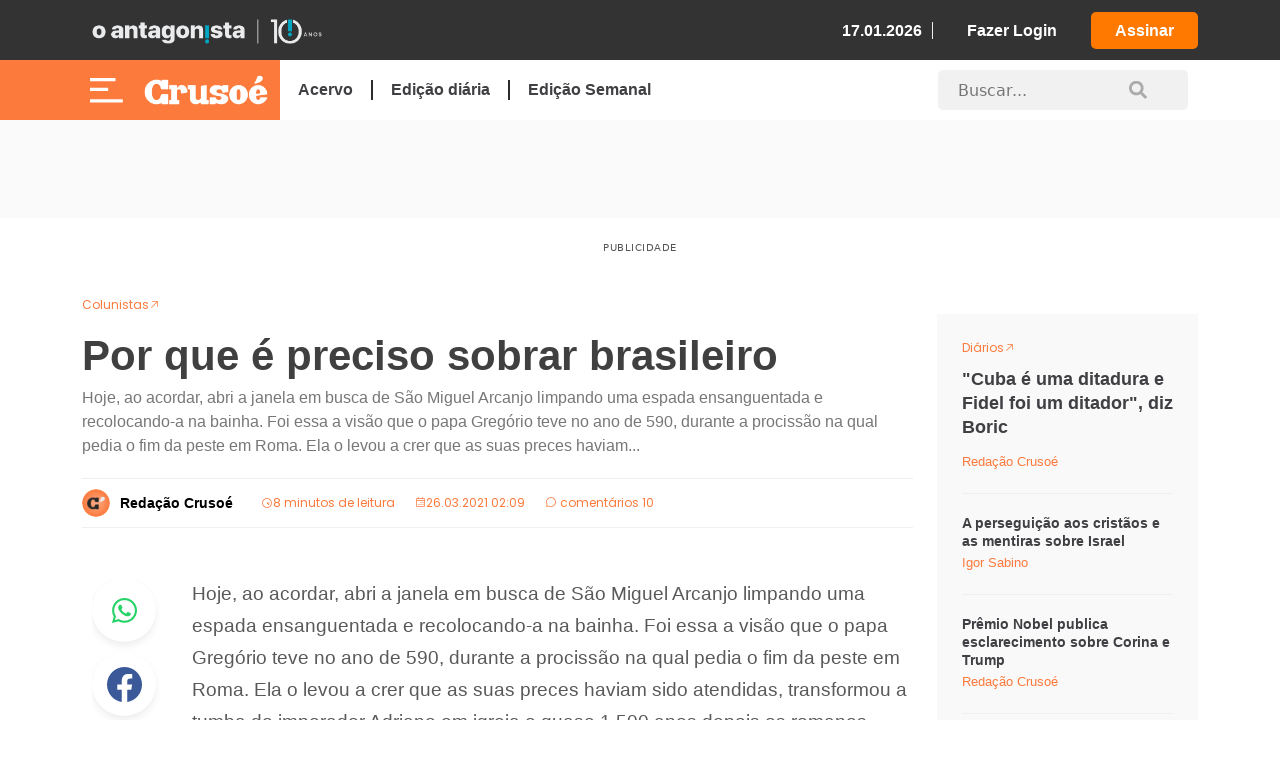

--- FILE ---
content_type: text/html; charset=UTF-8
request_url: https://crusoe.com.br/secao/mario-sabino/por-que-e-preciso-sobrar-brasileiro/
body_size: 17741
content:
<!doctype html>
<html lang="pt-BR">
  <head>
    <meta charset="utf-8">
    <meta name="viewport" content="width=device-width, initial-scale=1">
    
    <link rel="mask-icon" href="https://crusoe.com.br/app/themes/nautilus/public/images/favicon/safari-pinned-tab.svg" color="#5bbad5">
    <link rel="shortcut icon" href="https://crusoe.com.br/app/themes/nautilus/public/images/favicon/favicon.ico">
    <meta name="msapplication-TileColor" content="#50b848">
    <meta name="msapplication-config" content="https://crusoe.com.br/app/themes/nautilus/browserconfig.xml">
    <meta name="theme-color" content="#50b848">
        <script async src="https://securepubads.g.doubleclick.net/tag/js/gpt.js"></script>
        <link rel="stylesheet" href="https://cdn.jsdelivr.net/npm/swiper@11/swiper-bundle.min.css" />
    <script src="https://cdn.jsdelivr.net/npm/swiper@11/swiper-bundle.min.js"></script>
    <script src="https://unpkg.com/@phosphor-icons/web"></script>
    <link rel="stylesheet" href="https://cdnjs.cloudflare.com/ajax/libs/OwlCarousel2/2.3.4/assets/owl.carousel.min.css">
    <link rel="stylesheet" href="https://cdnjs.cloudflare.com/ajax/libs/OwlCarousel2/2.3.4/assets/owl.theme.default.min.css">

    <!-- Owl Carousel JS -->
    <script src="https://cdnjs.cloudflare.com/ajax/libs/jquery/3.6.0/jquery.min.js"></script>
    <script src="https://cdnjs.cloudflare.com/ajax/libs/OwlCarousel2/2.3.4/owl.carousel.min.js"></script>
        <meta name='robots' content='index, follow, max-image-preview:large, max-snippet:-1, max-video-preview:-1' />

	<!-- This site is optimized with the Yoast SEO plugin v23.4 - https://yoast.com/wordpress/plugins/seo/ -->
	<title>Por que é preciso sobrar brasileiro - Crusoé</title>
	<link rel="canonical" href="https://crusoe.com.br/edicoes/152/por-que-e-preciso-sobrar-brasileiro/" />
	<meta property="og:locale" content="pt_BR" />
	<meta property="og:type" content="article" />
	<meta property="og:title" content="Por que é preciso sobrar brasileiro - Crusoé" />
	<meta property="og:description" content="Hoje, ao acordar, abri a janela em busca de São Miguel Arcanjo limpando uma espada ensanguentada e recolocando-a na bainha. Foi essa a visão que o papa Gregório teve no ano de 590, durante a procissão na qual pedia o fim da peste em Roma. Ela o levou a crer que as suas preces haviam..." />
	<meta property="og:url" content="https://crusoe.com.br/edicoes/152/por-que-e-preciso-sobrar-brasileiro/" />
	<meta property="og:site_name" content="Crusoé" />
	<meta property="article:publisher" content="https://www.facebook.com/revistacrusoe/" />
	<meta property="article:published_time" content="2021-03-26T05:09:43+00:00" />
	<meta property="article:modified_time" content="2023-02-01T16:18:35+00:00" />
	<meta property="og:image" content="https://cdn.crusoe.com.br/uploads/2024/10/logo-social-white-320x180-1.png" />
	<meta property="og:image:width" content="320" />
	<meta property="og:image:height" content="180" />
	<meta property="og:image:type" content="image/png" />
	<meta name="author" content="Mario Sabino" />
	<meta name="twitter:card" content="summary_large_image" />
	<meta name="twitter:creator" content="@revistacrusoe" />
	<meta name="twitter:site" content="@revistacrusoe" />
	<meta name="twitter:label1" content="Written by" />
	<meta name="twitter:data1" content="Mario Sabino" />
	<meta name="twitter:label2" content="Est. reading time" />
	<meta name="twitter:data2" content="8 minutos" />
	<script type="application/ld+json" class="yoast-schema-graph">{"@context":"https://schema.org","@graph":[{"@type":"Article","@id":"https://crusoe.com.br/edicoes/152/por-que-e-preciso-sobrar-brasileiro/#article","isPartOf":{"@id":"https://crusoe.com.br/edicoes/152/por-que-e-preciso-sobrar-brasileiro/"},"author":{"name":"Mario Sabino","@id":"https://crusoe.com.br/#/schema/person/b925c356f5350bf9dedb308695b7b98f"},"headline":"Por que é preciso sobrar brasileiro","datePublished":"2021-03-26T05:09:43+00:00","dateModified":"2023-02-01T16:18:35+00:00","mainEntityOfPage":{"@id":"https://crusoe.com.br/edicoes/152/por-que-e-preciso-sobrar-brasileiro/"},"wordCount":1541,"commentCount":2,"publisher":{"@id":"https://crusoe.com.br/#organization"},"keywords":["Artigo","Cartas de um Antagonista","Coluna","Crusoé","eleições de 2022","Fim da Lava Jato","Gilmar Mendes","Jair Bolsonaro","julgamento da suspeição de Sergio Moro","Lava jato","Lula","Mario Sabino","Miami","Ministério Público","Pandemia","papa Gregório","peste","revista Panorama","São Miguel Arcanjo"],"articleSection":["Colunistas","Edição semana 152","Mario Sabino"],"inLanguage":"pt-BR","potentialAction":[{"@type":"CommentAction","name":"Comment","target":["https://crusoe.com.br/edicoes/152/por-que-e-preciso-sobrar-brasileiro/#respond"]}]},{"@type":"WebPage","@id":"https://crusoe.com.br/edicoes/152/por-que-e-preciso-sobrar-brasileiro/","url":"https://crusoe.com.br/edicoes/152/por-que-e-preciso-sobrar-brasileiro/","name":"Por que é preciso sobrar brasileiro - Crusoé","isPartOf":{"@id":"https://crusoe.com.br/#website"},"datePublished":"2021-03-26T05:09:43+00:00","dateModified":"2023-02-01T16:18:35+00:00","breadcrumb":{"@id":"https://crusoe.com.br/edicoes/152/por-que-e-preciso-sobrar-brasileiro/#breadcrumb"},"inLanguage":"pt-BR","potentialAction":[{"@type":"ReadAction","target":["https://crusoe.com.br/edicoes/152/por-que-e-preciso-sobrar-brasileiro/"]}]},{"@type":"BreadcrumbList","@id":"https://crusoe.com.br/edicoes/152/por-que-e-preciso-sobrar-brasileiro/#breadcrumb","itemListElement":[{"@type":"ListItem","position":1,"name":"Home","item":"https://crusoe.com.br/"},{"@type":"ListItem","position":2,"name":"Por que é preciso sobrar brasileiro"}]},{"@type":"WebSite","@id":"https://crusoe.com.br/#website","url":"https://crusoe.com.br/","name":"Crusoé","description":"Uma ilha no jornalismo.","publisher":{"@id":"https://crusoe.com.br/#organization"},"potentialAction":[{"@type":"SearchAction","target":{"@type":"EntryPoint","urlTemplate":"https://crusoe.com.br/?s={search_term_string}"},"query-input":{"@type":"PropertyValueSpecification","valueRequired":true,"valueName":"search_term_string"}}],"inLanguage":"pt-BR"},{"@type":"Organization","@id":"https://crusoe.com.br/#organization","name":"Revista Crusoé","url":"https://crusoe.com.br/","logo":{"@type":"ImageObject","inLanguage":"pt-BR","@id":"https://crusoe.com.br/#/schema/logo/image/","url":"https://cdn.crusoe.com.br/uploads/2018/05/logo-social-white.png","contentUrl":"https://cdn.crusoe.com.br/uploads/2018/05/logo-social-white.png","width":1200,"height":628,"caption":"Revista Crusoé"},"image":{"@id":"https://crusoe.com.br/#/schema/logo/image/"},"sameAs":["https://www.facebook.com/revistacrusoe/","https://x.com/revistacrusoe"]},{"@type":"Person","@id":"https://crusoe.com.br/#/schema/person/b925c356f5350bf9dedb308695b7b98f","name":"Mario Sabino","url":"https://crusoe.com.br/author/mario-sabino/"}]}</script>
	<!-- / Yoast SEO plugin. -->


<link rel='dns-prefetch' href='//sdk.listenlive.co' />
<link rel='dns-prefetch' href='//cdn.crusoe.com.br' />
<link rel="alternate" type="application/rss+xml" title="Feed de comentários para Crusoé &raquo; Por que é preciso sobrar brasileiro" href="https://crusoe.com.br/edicoes/152/por-que-e-preciso-sobrar-brasileiro/feed/" />
<script>
window._wpemojiSettings = {"baseUrl":"https:\/\/s.w.org\/images\/core\/emoji\/14.0.0\/72x72\/","ext":".png","svgUrl":"https:\/\/s.w.org\/images\/core\/emoji\/14.0.0\/svg\/","svgExt":".svg","source":{"concatemoji":"https:\/\/crusoe.com.br\/wp\/wp-includes\/js\/wp-emoji-release.min.js?ver=6.4.3"}};
/*! This file is auto-generated */
!function(i,n){var o,s,e;function c(e){try{var t={supportTests:e,timestamp:(new Date).valueOf()};sessionStorage.setItem(o,JSON.stringify(t))}catch(e){}}function p(e,t,n){e.clearRect(0,0,e.canvas.width,e.canvas.height),e.fillText(t,0,0);var t=new Uint32Array(e.getImageData(0,0,e.canvas.width,e.canvas.height).data),r=(e.clearRect(0,0,e.canvas.width,e.canvas.height),e.fillText(n,0,0),new Uint32Array(e.getImageData(0,0,e.canvas.width,e.canvas.height).data));return t.every(function(e,t){return e===r[t]})}function u(e,t,n){switch(t){case"flag":return n(e,"\ud83c\udff3\ufe0f\u200d\u26a7\ufe0f","\ud83c\udff3\ufe0f\u200b\u26a7\ufe0f")?!1:!n(e,"\ud83c\uddfa\ud83c\uddf3","\ud83c\uddfa\u200b\ud83c\uddf3")&&!n(e,"\ud83c\udff4\udb40\udc67\udb40\udc62\udb40\udc65\udb40\udc6e\udb40\udc67\udb40\udc7f","\ud83c\udff4\u200b\udb40\udc67\u200b\udb40\udc62\u200b\udb40\udc65\u200b\udb40\udc6e\u200b\udb40\udc67\u200b\udb40\udc7f");case"emoji":return!n(e,"\ud83e\udef1\ud83c\udffb\u200d\ud83e\udef2\ud83c\udfff","\ud83e\udef1\ud83c\udffb\u200b\ud83e\udef2\ud83c\udfff")}return!1}function f(e,t,n){var r="undefined"!=typeof WorkerGlobalScope&&self instanceof WorkerGlobalScope?new OffscreenCanvas(300,150):i.createElement("canvas"),a=r.getContext("2d",{willReadFrequently:!0}),o=(a.textBaseline="top",a.font="600 32px Arial",{});return e.forEach(function(e){o[e]=t(a,e,n)}),o}function t(e){var t=i.createElement("script");t.src=e,t.defer=!0,i.head.appendChild(t)}"undefined"!=typeof Promise&&(o="wpEmojiSettingsSupports",s=["flag","emoji"],n.supports={everything:!0,everythingExceptFlag:!0},e=new Promise(function(e){i.addEventListener("DOMContentLoaded",e,{once:!0})}),new Promise(function(t){var n=function(){try{var e=JSON.parse(sessionStorage.getItem(o));if("object"==typeof e&&"number"==typeof e.timestamp&&(new Date).valueOf()<e.timestamp+604800&&"object"==typeof e.supportTests)return e.supportTests}catch(e){}return null}();if(!n){if("undefined"!=typeof Worker&&"undefined"!=typeof OffscreenCanvas&&"undefined"!=typeof URL&&URL.createObjectURL&&"undefined"!=typeof Blob)try{var e="postMessage("+f.toString()+"("+[JSON.stringify(s),u.toString(),p.toString()].join(",")+"));",r=new Blob([e],{type:"text/javascript"}),a=new Worker(URL.createObjectURL(r),{name:"wpTestEmojiSupports"});return void(a.onmessage=function(e){c(n=e.data),a.terminate(),t(n)})}catch(e){}c(n=f(s,u,p))}t(n)}).then(function(e){for(var t in e)n.supports[t]=e[t],n.supports.everything=n.supports.everything&&n.supports[t],"flag"!==t&&(n.supports.everythingExceptFlag=n.supports.everythingExceptFlag&&n.supports[t]);n.supports.everythingExceptFlag=n.supports.everythingExceptFlag&&!n.supports.flag,n.DOMReady=!1,n.readyCallback=function(){n.DOMReady=!0}}).then(function(){return e}).then(function(){var e;n.supports.everything||(n.readyCallback(),(e=n.source||{}).concatemoji?t(e.concatemoji):e.wpemoji&&e.twemoji&&(t(e.twemoji),t(e.wpemoji)))}))}((window,document),window._wpemojiSettings);
</script>
<style id='wp-emoji-styles-inline-css'>

	img.wp-smiley, img.emoji {
		display: inline !important;
		border: none !important;
		box-shadow: none !important;
		height: 1em !important;
		width: 1em !important;
		margin: 0 0.07em !important;
		vertical-align: -0.1em !important;
		background: none !important;
		padding: 0 !important;
	}
</style>
<link rel='stylesheet' id='wp-block-library-css' href='https://crusoe.com.br/wp/wp-includes/css/dist/block-library/style.min.css?ver=6.4.3' media='all' />
<style id='global-styles-inline-css'>
body{--wp--preset--color--black: #000000;--wp--preset--color--cyan-bluish-gray: #abb8c3;--wp--preset--color--white: #ffffff;--wp--preset--color--pale-pink: #f78da7;--wp--preset--color--vivid-red: #cf2e2e;--wp--preset--color--luminous-vivid-orange: #ff6900;--wp--preset--color--luminous-vivid-amber: #fcb900;--wp--preset--color--light-green-cyan: #7bdcb5;--wp--preset--color--vivid-green-cyan: #00d084;--wp--preset--color--pale-cyan-blue: #8ed1fc;--wp--preset--color--vivid-cyan-blue: #0693e3;--wp--preset--color--vivid-purple: #9b51e0;--wp--preset--gradient--vivid-cyan-blue-to-vivid-purple: linear-gradient(135deg,rgba(6,147,227,1) 0%,rgb(155,81,224) 100%);--wp--preset--gradient--light-green-cyan-to-vivid-green-cyan: linear-gradient(135deg,rgb(122,220,180) 0%,rgb(0,208,130) 100%);--wp--preset--gradient--luminous-vivid-amber-to-luminous-vivid-orange: linear-gradient(135deg,rgba(252,185,0,1) 0%,rgba(255,105,0,1) 100%);--wp--preset--gradient--luminous-vivid-orange-to-vivid-red: linear-gradient(135deg,rgba(255,105,0,1) 0%,rgb(207,46,46) 100%);--wp--preset--gradient--very-light-gray-to-cyan-bluish-gray: linear-gradient(135deg,rgb(238,238,238) 0%,rgb(169,184,195) 100%);--wp--preset--gradient--cool-to-warm-spectrum: linear-gradient(135deg,rgb(74,234,220) 0%,rgb(151,120,209) 20%,rgb(207,42,186) 40%,rgb(238,44,130) 60%,rgb(251,105,98) 80%,rgb(254,248,76) 100%);--wp--preset--gradient--blush-light-purple: linear-gradient(135deg,rgb(255,206,236) 0%,rgb(152,150,240) 100%);--wp--preset--gradient--blush-bordeaux: linear-gradient(135deg,rgb(254,205,165) 0%,rgb(254,45,45) 50%,rgb(107,0,62) 100%);--wp--preset--gradient--luminous-dusk: linear-gradient(135deg,rgb(255,203,112) 0%,rgb(199,81,192) 50%,rgb(65,88,208) 100%);--wp--preset--gradient--pale-ocean: linear-gradient(135deg,rgb(255,245,203) 0%,rgb(182,227,212) 50%,rgb(51,167,181) 100%);--wp--preset--gradient--electric-grass: linear-gradient(135deg,rgb(202,248,128) 0%,rgb(113,206,126) 100%);--wp--preset--gradient--midnight: linear-gradient(135deg,rgb(2,3,129) 0%,rgb(40,116,252) 100%);--wp--preset--font-size--small: 13px;--wp--preset--font-size--medium: 20px;--wp--preset--font-size--large: 36px;--wp--preset--font-size--x-large: 42px;--wp--preset--spacing--20: 0.44rem;--wp--preset--spacing--30: 0.67rem;--wp--preset--spacing--40: 1rem;--wp--preset--spacing--50: 1.5rem;--wp--preset--spacing--60: 2.25rem;--wp--preset--spacing--70: 3.38rem;--wp--preset--spacing--80: 5.06rem;--wp--preset--shadow--natural: 6px 6px 9px rgba(0, 0, 0, 0.2);--wp--preset--shadow--deep: 12px 12px 50px rgba(0, 0, 0, 0.4);--wp--preset--shadow--sharp: 6px 6px 0px rgba(0, 0, 0, 0.2);--wp--preset--shadow--outlined: 6px 6px 0px -3px rgba(255, 255, 255, 1), 6px 6px rgba(0, 0, 0, 1);--wp--preset--shadow--crisp: 6px 6px 0px rgba(0, 0, 0, 1);}body { margin: 0;--wp--style--global--content-size: 650px;--wp--style--global--wide-size: 1200px; }.wp-site-blocks > .alignleft { float: left; margin-right: 2em; }.wp-site-blocks > .alignright { float: right; margin-left: 2em; }.wp-site-blocks > .aligncenter { justify-content: center; margin-left: auto; margin-right: auto; }:where(.is-layout-flex){gap: 0.5em;}:where(.is-layout-grid){gap: 0.5em;}body .is-layout-flow > .alignleft{float: left;margin-inline-start: 0;margin-inline-end: 2em;}body .is-layout-flow > .alignright{float: right;margin-inline-start: 2em;margin-inline-end: 0;}body .is-layout-flow > .aligncenter{margin-left: auto !important;margin-right: auto !important;}body .is-layout-constrained > .alignleft{float: left;margin-inline-start: 0;margin-inline-end: 2em;}body .is-layout-constrained > .alignright{float: right;margin-inline-start: 2em;margin-inline-end: 0;}body .is-layout-constrained > .aligncenter{margin-left: auto !important;margin-right: auto !important;}body .is-layout-constrained > :where(:not(.alignleft):not(.alignright):not(.alignfull)){max-width: var(--wp--style--global--content-size);margin-left: auto !important;margin-right: auto !important;}body .is-layout-constrained > .alignwide{max-width: var(--wp--style--global--wide-size);}body .is-layout-flex{display: flex;}body .is-layout-flex{flex-wrap: wrap;align-items: center;}body .is-layout-flex > *{margin: 0;}body .is-layout-grid{display: grid;}body .is-layout-grid > *{margin: 0;}body{padding-top: 0px;padding-right: 0px;padding-bottom: 0px;padding-left: 0px;}a:where(:not(.wp-element-button)){text-decoration: underline;}.wp-element-button, .wp-block-button__link{background-color: #32373c;border-width: 0;color: #fff;font-family: inherit;font-size: inherit;line-height: inherit;padding: calc(0.667em + 2px) calc(1.333em + 2px);text-decoration: none;}.has-black-color{color: var(--wp--preset--color--black) !important;}.has-cyan-bluish-gray-color{color: var(--wp--preset--color--cyan-bluish-gray) !important;}.has-white-color{color: var(--wp--preset--color--white) !important;}.has-pale-pink-color{color: var(--wp--preset--color--pale-pink) !important;}.has-vivid-red-color{color: var(--wp--preset--color--vivid-red) !important;}.has-luminous-vivid-orange-color{color: var(--wp--preset--color--luminous-vivid-orange) !important;}.has-luminous-vivid-amber-color{color: var(--wp--preset--color--luminous-vivid-amber) !important;}.has-light-green-cyan-color{color: var(--wp--preset--color--light-green-cyan) !important;}.has-vivid-green-cyan-color{color: var(--wp--preset--color--vivid-green-cyan) !important;}.has-pale-cyan-blue-color{color: var(--wp--preset--color--pale-cyan-blue) !important;}.has-vivid-cyan-blue-color{color: var(--wp--preset--color--vivid-cyan-blue) !important;}.has-vivid-purple-color{color: var(--wp--preset--color--vivid-purple) !important;}.has-black-background-color{background-color: var(--wp--preset--color--black) !important;}.has-cyan-bluish-gray-background-color{background-color: var(--wp--preset--color--cyan-bluish-gray) !important;}.has-white-background-color{background-color: var(--wp--preset--color--white) !important;}.has-pale-pink-background-color{background-color: var(--wp--preset--color--pale-pink) !important;}.has-vivid-red-background-color{background-color: var(--wp--preset--color--vivid-red) !important;}.has-luminous-vivid-orange-background-color{background-color: var(--wp--preset--color--luminous-vivid-orange) !important;}.has-luminous-vivid-amber-background-color{background-color: var(--wp--preset--color--luminous-vivid-amber) !important;}.has-light-green-cyan-background-color{background-color: var(--wp--preset--color--light-green-cyan) !important;}.has-vivid-green-cyan-background-color{background-color: var(--wp--preset--color--vivid-green-cyan) !important;}.has-pale-cyan-blue-background-color{background-color: var(--wp--preset--color--pale-cyan-blue) !important;}.has-vivid-cyan-blue-background-color{background-color: var(--wp--preset--color--vivid-cyan-blue) !important;}.has-vivid-purple-background-color{background-color: var(--wp--preset--color--vivid-purple) !important;}.has-black-border-color{border-color: var(--wp--preset--color--black) !important;}.has-cyan-bluish-gray-border-color{border-color: var(--wp--preset--color--cyan-bluish-gray) !important;}.has-white-border-color{border-color: var(--wp--preset--color--white) !important;}.has-pale-pink-border-color{border-color: var(--wp--preset--color--pale-pink) !important;}.has-vivid-red-border-color{border-color: var(--wp--preset--color--vivid-red) !important;}.has-luminous-vivid-orange-border-color{border-color: var(--wp--preset--color--luminous-vivid-orange) !important;}.has-luminous-vivid-amber-border-color{border-color: var(--wp--preset--color--luminous-vivid-amber) !important;}.has-light-green-cyan-border-color{border-color: var(--wp--preset--color--light-green-cyan) !important;}.has-vivid-green-cyan-border-color{border-color: var(--wp--preset--color--vivid-green-cyan) !important;}.has-pale-cyan-blue-border-color{border-color: var(--wp--preset--color--pale-cyan-blue) !important;}.has-vivid-cyan-blue-border-color{border-color: var(--wp--preset--color--vivid-cyan-blue) !important;}.has-vivid-purple-border-color{border-color: var(--wp--preset--color--vivid-purple) !important;}.has-vivid-cyan-blue-to-vivid-purple-gradient-background{background: var(--wp--preset--gradient--vivid-cyan-blue-to-vivid-purple) !important;}.has-light-green-cyan-to-vivid-green-cyan-gradient-background{background: var(--wp--preset--gradient--light-green-cyan-to-vivid-green-cyan) !important;}.has-luminous-vivid-amber-to-luminous-vivid-orange-gradient-background{background: var(--wp--preset--gradient--luminous-vivid-amber-to-luminous-vivid-orange) !important;}.has-luminous-vivid-orange-to-vivid-red-gradient-background{background: var(--wp--preset--gradient--luminous-vivid-orange-to-vivid-red) !important;}.has-very-light-gray-to-cyan-bluish-gray-gradient-background{background: var(--wp--preset--gradient--very-light-gray-to-cyan-bluish-gray) !important;}.has-cool-to-warm-spectrum-gradient-background{background: var(--wp--preset--gradient--cool-to-warm-spectrum) !important;}.has-blush-light-purple-gradient-background{background: var(--wp--preset--gradient--blush-light-purple) !important;}.has-blush-bordeaux-gradient-background{background: var(--wp--preset--gradient--blush-bordeaux) !important;}.has-luminous-dusk-gradient-background{background: var(--wp--preset--gradient--luminous-dusk) !important;}.has-pale-ocean-gradient-background{background: var(--wp--preset--gradient--pale-ocean) !important;}.has-electric-grass-gradient-background{background: var(--wp--preset--gradient--electric-grass) !important;}.has-midnight-gradient-background{background: var(--wp--preset--gradient--midnight) !important;}.has-small-font-size{font-size: var(--wp--preset--font-size--small) !important;}.has-medium-font-size{font-size: var(--wp--preset--font-size--medium) !important;}.has-large-font-size{font-size: var(--wp--preset--font-size--large) !important;}.has-x-large-font-size{font-size: var(--wp--preset--font-size--x-large) !important;}
.wp-block-navigation a:where(:not(.wp-element-button)){color: inherit;}
:where(.wp-block-post-template.is-layout-flex){gap: 1.25em;}:where(.wp-block-post-template.is-layout-grid){gap: 1.25em;}
:where(.wp-block-columns.is-layout-flex){gap: 2em;}:where(.wp-block-columns.is-layout-grid){gap: 2em;}
.wp-block-pullquote{font-size: 1.5em;line-height: 1.6;}
</style>
<link rel='stylesheet' id='post/0-css' href='https://crusoe.com.br/app/themes/nautilus/public/css/post.css' media='all' />
<link rel='stylesheet' id='app/0-css' href='https://crusoe.com.br/app/themes/nautilus/public/css/app.css' media='all' />
<link rel="https://api.w.org/" href="https://crusoe.com.br/wp-json/" /><link rel="alternate" type="application/json" href="https://crusoe.com.br/wp-json/wp/v2/posts/143545" /><link rel="EditURI" type="application/rsd+xml" title="RSD" href="https://crusoe.com.br/wp/xmlrpc.php?rsd" />
<meta name="generator" content="WordPress 6.4.3" />
<link rel='shortlink' href='https://crusoe.com.br/?p=143545' />
<link rel="alternate" type="application/json+oembed" href="https://crusoe.com.br/wp-json/oembed/1.0/embed?url=https%3A%2F%2Fcrusoe.com.br%2Fedicoes%2F152%2Fpor-que-e-preciso-sobrar-brasileiro%2F" />
<link rel="alternate" type="text/xml+oembed" href="https://crusoe.com.br/wp-json/oembed/1.0/embed?url=https%3A%2F%2Fcrusoe.com.br%2Fedicoes%2F152%2Fpor-que-e-preciso-sobrar-brasileiro%2F&#038;format=xml" />
<link rel="icon" href="https://cdn.crusoe.com.br/uploads/2024/01/cropped-android-chrome-512x512-1-32x32.png" sizes="32x32" />
<link rel="icon" href="https://cdn.crusoe.com.br/uploads/2024/01/cropped-android-chrome-512x512-1-192x192.png" sizes="192x192" />
<link rel="apple-touch-icon" href="https://cdn.crusoe.com.br/uploads/2024/01/cropped-android-chrome-512x512-1-180x180.png" />
<meta name="msapplication-TileImage" content="https://cdn.crusoe.com.br/uploads/2024/01/cropped-android-chrome-512x512-1-270x270.png" />

    <!-- Google Tag Manager -->
          <script>(function(w,d,s,l,i){w[l]=w[l]||[];w[l].push({'gtm.start':
      new Date().getTime(),event:'gtm.js'});var f=d.getElementsByTagName(s)[0],
      j=d.createElement(s),dl=l!='dataLayer'?'&l='+l:'';j.async=true;j.src=
      'https://www.googletagmanager.com/gtm.js?id='+i+dl;f.parentNode.insertBefore(j,f);
      })(window,document,'script','dataLayer','GTM-N69LTPJ');</script>
        <!-- End Google Tag Manager -->

    <!-- Script formularios RD Station -->
    <script type="text/javascript" src="https://d335luupugsy2.cloudfront.net/js/rdstation-forms/stable/rdstation-forms.min.js"></script>

    <!-- Google tag (gtag.js) - Analytics -->
  <script async src="https://www.googletagmanager.com/gtag/js?id=G-4CKW79QH9K"></script>
  <script>
    window.dataLayer = window.dataLayer || [];
    function gtag(){dataLayer.push(arguments);}
    gtag('js', new Date());
  
    gtag('config', 'G-4CKW79QH9K');
  </script>

<!-- adSeleto -->
    <script type="module" src="https://cdn.cloud.adseleto.com/as_crusoe.js"></script>
  
  <!-- Config subscribe and login with Google -->
  
    <!-- End Config subscribe and login with Google -->
  </head>

  <body class="post-template-default single single-post postid-143545 single-format-standard wp-custom-logo wp-embed-responsive por-que-e-preciso-sobrar-brasileiro">
    
    <div id="app">

      <div class="main-header">
    <div class="custom-header-container header-crusoe">
        <div class="container">
            <header class="custom-header-container__custom-header">
                <div class="custom-header-container__container-header">
                    <div class="custom-header-container__custom-title">
                        <a href="https://oantagonista.com.br/" target="_blank" title="O Antagonista" class="logo" id="link-oantagonista">
                            <img src="https://cdn.oantagonista.com/images/icones-v3/OA-10anos-Exp-White.png" width="250px"
                                height="auto" class="custom-img" alt="Crusoé" loading="lazy" id="new-logo-oantagonista">
                            </img>
                        </a>
                    </div>

                    <script>
                        function getCookie(name) {
                            const cookies = document.cookie.split('; ');
                            for (const cookie of cookies) {
                                const [key, value] = cookie.split('=');
                                if (key === name) return decodeURIComponent(value);
                            }
                            return null;
                        }
                        
                        document.addEventListener('DOMContentLoaded', () => {
                            const link = document.getElementById('link-oantagonista');
                            if (!link) return; // evita erro se o elemento não existir
                        
                            link.addEventListener('click', async function (event) {
                                event.preventDefault();
                        
                                const oantagonistaUrl = "https://oantagonista.com.br/"; // trocar para produção
                                const haveAccessOA = "false";
                        
                                if (haveAccessOA === "false") {
                                    console.log('Usuário sem acesso');
                                    window.open(oantagonistaUrl, "_blank", "noopener,noreferrer");
                                    return;
                                }
                        
                                try {
                                    const apiUrl = "https://oantagonista.com.br/wp-json/auth/v2/access-token/"; // trocar para produção
                                    const webToken = getCookie("oamcrs_checkacess");
                        
                                    if (!webToken) {
                                        console.warn("Cookie 'oamcrs_checkacess' não encontrado.");
                                        window.open(oantagonistaUrl, "_blank", "noopener,noreferrer");
                                        return;
                                    }
                        
                        
                                    const response = await fetch(apiUrl, {
                                        method: "POST",
                                        credentials: "include",
                                        headers: {
                                            "Content-Type": "application/json"
                                        },
                                        body: JSON.stringify({ token: webToken })
                                    });
                        
                                    if (!response.ok) {
                                        const err = await response.json().catch(() => ({}));
                                        console.error("Erro ao autenticar:", err);
                                        window.open(oantagonistaUrl, "_blank", "noopener,noreferrer");
                                        return;
                                    }
                        
                                    console.log("Autenticação bem-sucedida");
                                    window.open(oantagonistaUrl, "_blank", "noopener,noreferrer");
                        
                                } catch (error) {
                                    console.error("Erro de rede:", error);
                                    window.open(oantagonistaUrl, "_blank", "noopener,noreferrer");
                                }
                            });
                        });
                    </script>
                    
                    <div class="custom-header-container__custom-box">
                        <span class="data-header">17.01.2026</span>
                                                    <a href="https://crusoe.com.br/login" title="Fazer Login" class="header-login">Fazer Login</a>
                            <a href="https://assine.oantagonista.com.br/planos?utm_source=site_CR&utm_medium=organic&utm_campaign=header_button"
                                title="Assine Agora!" class="header-assinar-button">Assinar</a>
                                            </div>
                </div>
            </header>
        </div>
    </div>
    <div class="custom-header-container-p2">
        <header class="custom-header-container-p2__custom-header-p2 container">
            <div class="custom-header-container-p2__container-header-p2">
                <div class="custom-header-container-p2__custom-title-p2">
                    <div title="Menu" class="menu-header">
                        <img src="https://cdn.oantagonista.com/images/icones-v3/menu-white.svg" width="50px" height="25px"
                            class="custom-img" alt="Crusoé" loading="lazy">
                    </div>
                    <a href="https://crusoe.com.br">
                        <img src="https://cdn.oantagonista.com/images/icones-v3/white-crusoe.png" width="148px"
                             class="custom-header-container-p2__custom-img" alt="Crusoé"
                            loading="lazy"></img>
                    </a>
                    <div class="custom-header-container-p2__container-login-crusoe">
                                                    <a href="https://crusoe.com.br/login" class="custom-header-container-p2__login-crusoe">Fazer
                                Login</a>
                                                <i class="ph ph-user"></i>
                    </div>
                </div>
                <div class="custom-header-container-p2__custom-header-links" id="header-menu-links">
                    <div class="menu-menu-principal-container"><ul id="menu-menu-principal" class="menu"><li id="menu-item-264402" class="menu-item menu-item-type-custom menu-item-object-custom menu-item-264402"><a href="https://crusoe.com.br/lista/edicoes/">Acervo</a></li>
<li id="menu-item-264400" class="menu-item menu-item-type-custom menu-item-object-custom menu-item-264400"><a href="https://crusoe.com.br/lista/secao/diarios/">Edição diária</a></li>
</ul></div>                                        <a href="https://crusoe.com.br/lista/edicoes/403"
                        class="edicao-diaria-menu" title="ver edição completa">
                        Edição Semanal
                    </a>
                </div>
                <div class="custom-header-container-p2__custom-header-search" id="search-home">
                    <form method="get" action="https://crusoe.com.br">
                        <div class="custom-column--search__visible-search__group">
                            <input id="search-header-new" type="text"
                                class="custom-column--search__visible-search__group__input" placeholder="Buscar..."
                                name="s" data-event-category="Header" data-event-action="Clique - Header desktop"
                                data-event-label="Busca" autocomplete="off">
                            
                            <img src="https://cdn.oantagonista.com/images/icones-v3/search.svg" width="19"
                                height="19" alt="Pesquisar" loading="lazy">
                        </div>
                    </form>
                </div>
            </div>
        </header>
    </div>
</div>

<!-- Sidebar  -->
<nav id="sidebar" class="">
    <div id="sidebar__header">
        <figure class="sidebar__position-relative">
            <img src="https://cdn.crusoe.com.br/assets/images/logo_crusoe_full.svg" width="100px" height="30px"
                class="custom-img" alt="crusoe" loading="lazy">
            <a href="https://crusoe.com.br" title="crusoe"></a>
        </figure>
        <p title="Fechar" id="dismiss" class="close">X</p>
    </div>

    <ul class="container-links">
        <li class="container-links__user-area">
            <span class="title-link">Olá!</span>
                            <a href="https://crusoe.com.br/login" title="Fazer Login" class="primary-link">Fazer login</a>
                    </li>
    </ul>
    <div class="container-sidebar-search">
        <form method="get" action="https://crusoe.com.br">
            <div class="custom-column--search__visible-search__group">
                <input id="search-header-new" type="text"
                    class="custom-column--search__visible-search__group__input" placeholder="Buscar..."
                    name="s" data-event-category="Header" data-event-action="Clique - Header desktop"
                    data-event-label="Busca" autocomplete="off">
                
                <img src="https://cdn.oantagonista.com/images/icones-v3/search.svg" width="19" height="19"
                    alt="Pesquisar" loading="lazy">
            </div>
        </form>

    </div>
    <div class="container-links-editoriais">
        <div class="menu-menu-principal-container"><ul id="menu-menu-principal-1" class="menu"><li class="menu-item menu-item-type-custom menu-item-object-custom menu-item-264402"><a href="https://crusoe.com.br/lista/edicoes/">Acervo</a></li>
<li class="menu-item menu-item-type-custom menu-item-object-custom menu-item-264400"><a href="https://crusoe.com.br/lista/secao/diarios/">Edição diária</a></li>
</ul></div>                <li>
            <a href="https://crusoe.com.br/lista/edicoes/403"
                class="" title="ver edição completa">
                Edição Semanal
            </a>
        </li>
    </div>
    <div class="container-links-gerais">
        <div class="menu-menu-lateral-container"><ul id="menu-menu-lateral" class="menu"><li id="menu-item-264404" class="menu-item menu-item-type-taxonomy menu-item-object-category menu-item-264404"><a href="https://crusoe.com.br/lista/secao/entrevista/">Entrevistas</a></li>
<li id="menu-item-264405" class="menu-item menu-item-type-taxonomy menu-item-object-category menu-item-264405"><a href="https://crusoe.com.br/lista/o-caminho-do-dinheiro/">O Caminho do Dinheiro</a></li>
<li id="menu-item-264406" class="menu-item menu-item-type-taxonomy menu-item-object-category menu-item-264406"><a href="https://crusoe.com.br/lista/ilha-de-cultura/">Ilha de Cultura</a></li>
<li id="menu-item-264407" class="menu-item menu-item-type-taxonomy menu-item-object-category menu-item-264407"><a href="https://crusoe.com.br/lista/leitura-de-jogo/">Leitura de Jogo</a></li>
<li id="menu-item-264408" class="menu-item menu-item-type-taxonomy menu-item-object-category menu-item-264408"><a href="https://crusoe.com.br/lista/cronica/">Crônica</a></li>
<li id="menu-item-264410" class="menu-item menu-item-type-post_type menu-item-object-page menu-item-264410"><a href="https://crusoe.com.br/colunistas/">Colunistas</a></li>
</ul></div>    </div>
    <ul class="container-infos-adicionais">
        <li>
            <a href="https://assine.oantagonista.com.br/planos?utm_source=site_CR&utm_medium=organic&utm_campaign=header_button"
                title="Assine já" class="button-assine">Assine já</a>
            <div class="menu-menu-lateral-pagina-texto-container"><ul id="menu-menu-lateral-pagina-texto" class="menu"><li id="menu-item-264411" class="menu-item menu-item-type-custom menu-item-object-custom menu-item-264411"><a href="https://crusoe.com.br/principios-editoriais/">Princípios editoriais</a></li>
<li id="menu-item-264412" class="menu-item menu-item-type-custom menu-item-object-custom menu-item-264412"><a href="https://crusoe.com.br//perguntas-frequentes/">Central de ajuda ao assinante</a></li>
<li id="menu-item-264413" class="menu-item menu-item-type-custom menu-item-object-custom menu-item-264413"><a href="https://crusoe.com.br/politica-de-privacidade/">Política de privacidade</a></li>
<li id="menu-item-264414" class="menu-item menu-item-type-custom menu-item-object-custom menu-item-264414"><a href="https://crusoe.com.br//termos-de-uso/">Termos de uso</a></li>
<li id="menu-item-264415" class="menu-item menu-item-type-custom menu-item-object-custom menu-item-264415"><a href="https://crusoe.com.br/politica-de-cookies/">Política de Cookies</a></li>
<li id="menu-item-264416" class="menu-item menu-item-type-custom menu-item-object-custom menu-item-264416"><a href="https://crusoe.com.br/codigo-de-conduta/">Código de conduta</a></li>
<li id="menu-item-264417" class="menu-item menu-item-type-custom menu-item-object-custom menu-item-264417"><a href="https://crusoe.com.br/politica-de-compliance/">Política de compliance</a></li>
<li id="menu-item-264418" class="menu-item menu-item-type-custom menu-item-object-custom menu-item-264418"><a href="https://crusoe.com.br/app-da-crusoe-para-android-e-iphone-baixe-ja-o-seu/">Baixe o APP Crusoé</a></li>
</ul></div>        </li>
    </ul>
    <div class="container-redes-sociais">
        <span class="title-link">E siga a Crusoé nas redes</span>
        <div class="container-sociais-logos">
                                                            <!-- Ícones de redes sociais -->
                <a href="https://www.facebook.com/revistacrusoe/" target="_blank" title="Facebook" class="box-social__icons-btn">
                    <img src="https://cdn.crusoe.com.br/assets/images/facebook.svg" alt="Facebook" loading="lazy" width="28" height="28" />
                </a>
                <a href="https://twitter.com/revistacrusoe " target="_blank" title="Twitter" class="box-social__icons-btn">
                    <img src="https://cdn.crusoe.com.br/assets/images/twitter_black.svg" alt="Twitter" loading="lazy" width="28" height="28" />
                </a>
                <a href="https://www.instagram.com/RevistaCrusoe/" target="_blank" title="Instagram" class="box-social__icons-btn">
                    <img src="https://cdn.crusoe.com.br/assets/images/icon-instagram.svg" alt="Instagram" loading="lazy" width="35" height="35" />
                </a>
                                    </div>
    </div>
</nav>

<!-- End Sidebar  -->

<div class="overlay-sb"></div>

      <main id="main" class="main">
                                        <div class="container-banner-home-topo-728">
    <div id="banner-home-topo-728">
        <div id="gpt-leaderboard" style="display:flex;justify-content:center;padding: 24px;" width="300" height="100">
            <div id='div-gpt-ad-1696020181931-0'>
                
            </div>
            <div id="Crusoe_Mobile_Leaderboard">
                <script>
                if (window.innerWidth < 900) {
                    window.uolads.push({
                        id: "Crusoe_Mobile_Leaderboard"
                    });
                }
                </script>
            </div>
        </div>
    </div>
</div>
<section class="post-interna">

        
    <div class="container">
        <div class="post-interna__date">
            <a href=https://crusoe.com.br/lista/secao/colunistas target="_blank"><span>Colunistas
                    <i class="ph ph-arrow-up-right"></i></span>
            </a>
                    </div>

        <div class="row">
            <div class="col-lg-9">

                <article class="h-entry post-143545 post type-post status-publish format-standard hentry category-colunistas category-15818 category-mario-sabino tag-artigo tag-cartas-de-um-antagonista tag-coluna tag-crusoe tag-eleicoes-de-2022 tag-fim-da-lava-jato tag-gilmar-mendes tag-jair-bolsonaro tag-julgamento-da-suspeicao-de-sergio-moro tag-lava-jato tag-lula tag-mario-sabino tag-miami tag-ministerio-publico tag-pandemia tag-papa-gregorio tag-peste tag-revista-panorama tag-sao-miguel-arcanjo">

                    <h1 class="p-name">
                        Por que é preciso sobrar brasileiro                    </h1>

                    <div class="post-interna__resumo">
                        <p>
                            Hoje, ao acordar, abri a janela em busca de São Miguel Arcanjo limpando uma espada ensanguentada e recolocando-a na bainha. Foi essa a visão que o papa Gregório teve no ano de 590, durante a procissão na qual pedia o fim da peste em Roma. Ela o levou a crer que as suas preces haviam...
                        </p>
                    </div>

                    <div class="post-interna__autor">
                                                <div class="post-interna__autor__pessoa">
                                                        <a href="" target="_blank">
                                <figure class="post-interna__autor__pessoa__imagem">
                                                                        <img src="https://cdn.crusoe.com.br/uploads/2024/01/android-chrome-512x512-1.png"
                                        alt="" title="" class="list-colunistas__avatar" width="71" height="71"
                                        loading="lazy" />
                                                                    </figure>
                            </a>
                            <a href="" target="_blank">
                                <span class="post-interna__autor__pessoa__nome" style="margin-right: 8px">
                                    Redação Crusoé</span>
                            </a>
                        </div>
                                                                        <span class="post-interna__autor__item">
                            <i class="ph ph-clock-afternoon"></i>
                            8 minutos de leitura
                        </span>
                        <span class="post-interna__autor__item">
                            <i class="ph ph-calendar-dots"></i>
                            26.03.2021 02:09
                        </span>
                        <span class="post-interna__autor__item">
                            <a href="#comentarios">
                                <i class="ph ph-chat-circle"></i>
                                comentários 10
                            </a>
                        </span>
                                            </div>

                    
                    
                    <div class="post-interna__content">
                                                <div class="post-interna__content__compartilhamento">
  <ul class="post-interna__content__compartilhamento__list">
      <li class="post-interna__content__compartilhamento__list__item">
          <a class="post-interna__content__compartilhamento__list__item__rede-social post-interna__content__compartilhamento__list__item__rede-social--whatsapp"
              href="https://crusoe.com.br/edicoes/152/por-que-e-preciso-sobrar-brasileiro/" title="Whastapp">Whastapp</a>
      </li>
      <li class="post-interna__content__compartilhamento__list__item">
          <a class="post-interna__content__compartilhamento__list__item__rede-social post-interna__content__compartilhamento__list__item__rede-social--facebook"
              href="https://crusoe.com.br/edicoes/152/por-que-e-preciso-sobrar-brasileiro/" title="Facebook">Facebook</a>
      </li>
      <li class="post-interna__content__compartilhamento__list__item">
          <a class="post-interna__content__compartilhamento__list__item__rede-social post-interna__content__compartilhamento__list__item__rede-social--twitter"
              href="https://crusoe.com.br/edicoes/152/por-que-e-preciso-sobrar-brasileiro/" title="Twitter">Twitter</a>
      </li>
      <li class="post-interna__content__compartilhamento__list__item">
          <span
              class="post-interna__content__compartilhamento__list__item__title">COMPARTILHAR</span>
      </li>
  </ul>
</div>
                                                <div class="post-interna__content__corpo" id="content_post">
                            
                            <section class="paywall">
  <div class="container">
      <div class="row justify-content-center">
          <div class="col-md-10 col-lg-8 col-xl-6">
              <div class="paywall__title">
                  <span>Atenção!</span>
                  <h1>Este conteúdo é exclusivo para assinantes</h1>
                  <div class="paywall__stake-area">
                    <span>Faça parte de <strong>O Antagonista + Crusoé</strong> e tenha acesso ilimitado com:</span>
                  </div>
              </div>
              <div class="paywall__item--desktop">
                  <div class="paywall__item">
                      <i></i>
                      <span>ACESSO ILIMITADO AOS CONTEÚDOS</span> do site O Antagonista e das matérias semanais da Revista Crusoé
                  </div>
                  <div class="paywall__item">
                      <i></i>
                      Acesso à área de <span>COMENTÁRIOS</span> nos sites
                  </div>
              </div>
              <div class="paywall__item--mobile">
                  <div class="paywall__item">
                      <i></i>
                      <span>Descontos de até 70%</span>
                  </div>
                  <div class="paywall__item">
                      <i></i>
                      <span>Notícias mais importantes do Brasil e do mundo</span>
                  </div>
                  <div class="paywall__item">
                      <i></i>
                      <span>Reportagens exclusivas, bastidores do poder e análise crítica de quem fiscaliza o poder</span>
                  </div>
              </div>
              <div class="paywall__links">
                  <div class="row justify-content-center">
                      <div class="col-md-12 col-lg-6">
                          <a class="paywall__bt paywall__bt--voltar" href="#" onclick="window.history.back();"><i></i> VOLTAR</a>
                      </div>
                      <div class="col-md-12 col-lg-6">
                          <a class="paywall__bt paywall__bt--assinar" href="https://assine.oantagonista.com.br" target="_blank">QUERO ASSINAR <i></i></a>
                      </div>
                  </div>
              </div>
          </div>
      </div>
  </div>
</section>
                            <p>Hoje, ao acordar, abri a janela em busca de São Miguel Arcanjo limpando uma espada ensanguentada e recolocando-a na bainha. Foi essa a visão que o papa Gregório teve no ano de 590, durante a procissão na qual pedia o fim da peste em Roma. Ela o levou a crer que as suas preces haviam sido atendidas, transformou a tumba do imperador Adriano em igreja e quase 1.500 anos depois os romanos podem ignorar a linda escultura do arcanjo no topo do Castel Sant'Angelo.</p>
                        </div>
                    </div>
                </article>
            </div>
                        <div class="col-lg-3 post-interna__aside">
                <div class="post-interna__aside__noticias">

                    <div class="post-interna__aside__noticias__item">
    <div class="post-interna__aside__noticias__item__date">
        <span class="post-interna__aside__noticias__item__date__data">Diários<i class="ph ph-arrow-up-right"></i></span>
    </div>

    <h3 class="post-interna__aside__noticias__item__title">&quot;Cuba é uma ditadura e Fidel foi um ditador&quot;, diz Boric</h3>
            <span class="post-interna__aside__noticias__item__author post-interna__aside__noticias__item__author--color">Redação Crusoé</span>
        <a href="https://crusoe.com.br/diario/cuba-e-uma-ditadura-e-fidel-foi-um-ditador-diz-boric/" class="post-interna__aside__noticias__item__link" title="Visualizar">Visualizar</a>
</div>

                                                                                                    <div class="post-interna__aside__noticias__item">
        <h3 class="post-interna__aside__noticias__item__title post-interna__aside__noticias__item__title-mini">A perseguição aos cristãos e as mentiras sobre Israel</h3>
                    <span class="post-interna__aside__noticias__item__author post-interna__aside__noticias__item__author--color">Igor Sabino</span>
                <a href="https://crusoe.com.br/diario/a-perseguicao-aos-cristaos-e-as-mentiras-sobre-israel/" class="post-interna__aside__noticias__item__link" title="Visualizar">Visualizar</a>
    </div>
                                                                                <div class="post-interna__aside__noticias__item">
        <h3 class="post-interna__aside__noticias__item__title post-interna__aside__noticias__item__title-mini">Prêmio Nobel publica esclarecimento sobre Corina e Trump</h3>
                    <span class="post-interna__aside__noticias__item__author post-interna__aside__noticias__item__author--color">Redação Crusoé</span>
                <a href="https://crusoe.com.br/diario/premio-nobel-publica-esclarecimento-sobre-corina-e-trump/" class="post-interna__aside__noticias__item__link" title="Visualizar">Visualizar</a>
    </div>
                                                                                <div class="post-interna__aside__noticias__item">
        <h3 class="post-interna__aside__noticias__item__title post-interna__aside__noticias__item__title-mini">O recado do diretor da CIA a Delcy Rodríguez</h3>
                    <span class="post-interna__aside__noticias__item__author post-interna__aside__noticias__item__author--color">João Pedro Farah</span>
                <a href="https://crusoe.com.br/diario/o-recado-do-diretor-da-cia-a-delcy-rodriguez/" class="post-interna__aside__noticias__item__link" title="Visualizar">Visualizar</a>
    </div>
                                                                                <div class="post-interna__aside__noticias__item">
        <h3 class="post-interna__aside__noticias__item__title post-interna__aside__noticias__item__title-mini">Lula reage ao ser chamado de &#039;velhinho&#039;</h3>
                    <span class="post-interna__aside__noticias__item__author post-interna__aside__noticias__item__author--color">Duda Teixeira</span>
                <a href="https://crusoe.com.br/diario/lula-reage-ao-ser-chamado-de-velhinho/" class="post-interna__aside__noticias__item__link" title="Visualizar">Visualizar</a>
    </div>
                                                                                <div class="post-interna__aside__noticias__item">
        <h3 class="post-interna__aside__noticias__item__title post-interna__aside__noticias__item__title-mini">María Corina presidente da Venezuela?</h3>
                    <span class="post-interna__aside__noticias__item__author post-interna__aside__noticias__item__author--color">Redação Crusoé</span>
                <a href="https://crusoe.com.br/diario/maria-corina-presidente-da-venezuela/" class="post-interna__aside__noticias__item__link" title="Visualizar">Visualizar</a>
    </div>
                                                        </div>
                                <div class="container-banner-edicao-medium-350" id="container-banner-edicao-350">
                    <div id="banner-edicao-medium-350">
                        <div style="display: flex; justify-content:center;margin:16px auto;">
                            <div class="dfp_ad_pos ads_desktop" id="gpt-half">
                                <div id="div-gpt-ad-1696020828967-0">
                                    
                                </div>
                            </div>
                        </div>
                    </div>
                </div>
                            </div>
                    </div>
        <div class="post-interna__final">
            <div class="post-interna__final__area">
                <br>
                                <div class="container-banner-edicao-medium-350" id="container-banner-edicao-350"
                    style="position: relative;">
                    <div id="banner-edicao-medium-350">
                        <div style="display: flex; justify-content:center;">
                            <div id="div-gpt-ad-1696021387307-0">
                                
                            </div>
                        </div>
                    </div>
                </div>
                                <div class="ultimas-noticias-area__list mais-lidas-categoria mais-lidas-single">
                    <section class="mais-lidas-single">
    <div class="container">
        <div class="mais-lidas-single__title">
            <h3>Mais Lidas</h3>
        </div>
        <div class="swiper most-read-single">
            <div class="swiper-wrapper most-read-single__wrapper mais-lidas-single__list">
                                <div class="swiper-slide most-read-single__wrapper__slide col-6 col-lg-3 most-read">
                    <div class="mais-lidas-single__list__card">
    <figure>
        <img src="https://cdn.crusoe.com.br/uploads/2026/01/Lula-inteligencia-artificial.jpg" alt="A definição aloprada de Lula para inteligência artificial" width="285px" height="170px"
            loading="lazy">
    </figure>
    <h2>A definição aloprada de Lula para inteligência artificial</h2>
    <a class="mais-lidas-single__list__card__link"
        href="https://www.crusoe.com.br/noticias/a-definicao-aloprada-de-lula-para-inteligencia-artificial/?utm_source=site&utm_medium=single&utm_campaign=mais_lidas"
        title="Visualizar notícia">
        Visualizar notícia
    </a>
</div>                </div>
                                <div class="swiper-slide most-read-single__wrapper__slide col-6 col-lg-3 most-read">
                    <div class="mais-lidas-single__list__card">
    <figure>
        <img src="https://cdn.crusoe.com.br/uploads/2025/10/Nigeria-1.png" alt="A perseguição aos cristãos e as mentiras sobre Israel" width="285px" height="170px"
            loading="lazy">
    </figure>
    <h2>A perseguição aos cristãos e as mentiras sobre Israel</h2>
    <a class="mais-lidas-single__list__card__link"
        href="https://www.crusoe.com.br/noticias/a-perseguicao-aos-cristaos-e-as-mentiras-sobre-israel/?utm_source=site&utm_medium=single&utm_campaign=mais_lidas"
        title="Visualizar notícia">
        Visualizar notícia
    </a>
</div>                </div>
                                <div class="swiper-slide most-read-single__wrapper__slide col-6 col-lg-3 most-read">
                    <div class="mais-lidas-single__list__card">
    <figure>
        <img src="https://cdn.crusoe.com.br/uploads/2026/01/ef6675e2-dd30-40ab-a1c9-b8cbc061deaf.jpg" alt="Colapso teocrático" width="285px" height="170px"
            loading="lazy">
    </figure>
    <h2>Colapso teocrático</h2>
    <a class="mais-lidas-single__list__card__link"
        href="https://www.crusoe.com.br/cronica/colapso-teocratico/?utm_source=site&utm_medium=single&utm_campaign=mais_lidas"
        title="Visualizar notícia">
        Visualizar notícia
    </a>
</div>                </div>
                                <div class="swiper-slide most-read-single__wrapper__slide col-6 col-lg-3 most-read">
                    <div class="mais-lidas-single__list__card">
    <figure>
        <img src="https://cdn.crusoe.com.br/uploads/2025/04/Boric-Lula-Ricardo-Stuckert.jpg" alt="&quot;Cuba é uma ditadura e Fidel foi um ditador&quot;, diz Boric" width="285px" height="170px"
            loading="lazy">
    </figure>
    <h2>&quot;Cuba é uma ditadura e Fidel foi um ditador&quot;, diz Boric</h2>
    <a class="mais-lidas-single__list__card__link"
        href="https://www.crusoe.com.br/noticias/cuba-e-uma-ditadura-e-fidel-foi-um-ditador-diz-boric/?utm_source=site&utm_medium=single&utm_campaign=mais_lidas"
        title="Visualizar notícia">
        Visualizar notícia
    </a>
</div>                </div>
                                <div class="swiper-slide most-read-single__wrapper__slide col-6 col-lg-3 most-read">
                    <div class="mais-lidas-single__list__card">
    <figure>
        <img src="https://cdn.crusoe.com.br/uploads/2026/01/48820574938_80178521f0_b.jpg" alt="Esquerda com o pé esquerdo" width="285px" height="170px"
            loading="lazy">
    </figure>
    <h2>Esquerda com o pé esquerdo</h2>
    <a class="mais-lidas-single__list__card__link"
        href="https://www.crusoe.com.br/reportagem/esquerda-com-o-pe-esquerdo/?utm_source=site&utm_medium=single&utm_campaign=mais_lidas"
        title="Visualizar notícia">
        Visualizar notícia
    </a>
</div>                </div>
                                <div class="swiper-slide most-read-single__wrapper__slide col-6 col-lg-3 most-read">
                    <div class="mais-lidas-single__list__card">
    <figure>
        <img src="https://cdn.crusoe.com.br/uploads/2026/01/Lula-emocionado.jpg" alt="Lula reage ao ser chamado de &#039;velhinho&#039;" width="285px" height="170px"
            loading="lazy">
    </figure>
    <h2>Lula reage ao ser chamado de &#039;velhinho&#039;</h2>
    <a class="mais-lidas-single__list__card__link"
        href="https://www.crusoe.com.br/noticias/lula-reage-ao-ser-chamado-de-velhinho/?utm_source=site&utm_medium=single&utm_campaign=mais_lidas"
        title="Visualizar notícia">
        Visualizar notícia
    </a>
</div>                </div>
                                <div class="swiper-slide most-read-single__wrapper__slide col-6 col-lg-3 most-read">
                    <div class="mais-lidas-single__list__card">
    <figure>
        <img src="https://cdn.crusoe.com.br/uploads/2025/11/Maria-Corina-Machado-novo.jpg" alt="María Corina merece um segundo Nobel da Paz" width="285px" height="170px"
            loading="lazy">
    </figure>
    <h2>María Corina merece um segundo Nobel da Paz</h2>
    <a class="mais-lidas-single__list__card__link"
        href="https://www.crusoe.com.br/noticias/maria-corina-merece-um-segundo-nobel-da-paz/?utm_source=site&utm_medium=single&utm_campaign=mais_lidas"
        title="Visualizar notícia">
        Visualizar notícia
    </a>
</div>                </div>
                                <div class="swiper-slide most-read-single__wrapper__slide col-6 col-lg-3 most-read">
                    <div class="mais-lidas-single__list__card">
    <figure>
        <img src="https://cdn.crusoe.com.br/uploads/2026/01/5906d06c-957b-4e90-948f-d9cd919c2763.jpg" alt="O Irã e o cinismo ideológico" width="285px" height="170px"
            loading="lazy">
    </figure>
    <h2>O Irã e o cinismo ideológico</h2>
    <a class="mais-lidas-single__list__card__link"
        href="https://www.crusoe.com.br/cronica/o-ira-e-o-cinismo-ideologico/?utm_source=site&utm_medium=single&utm_campaign=mais_lidas"
        title="Visualizar notícia">
        Visualizar notícia
    </a>
</div>                </div>
                                <div class="swiper-slide most-read-single__wrapper__slide col-6 col-lg-3 most-read">
                    <div class="mais-lidas-single__list__card">
    <figure>
        <img src="https://cdn.crusoe.com.br/uploads/2026/01/mulher-ira.jpg" alt="O preço pago pelas mulheres na teocracia socialista do Irã" width="285px" height="170px"
            loading="lazy">
    </figure>
    <h2>O preço pago pelas mulheres na teocracia socialista do Irã</h2>
    <a class="mais-lidas-single__list__card__link"
        href="https://www.crusoe.com.br/cronica/o-preco-pago-pelas-mulheres-na-teocracia-socialista-do-ira/?utm_source=site&utm_medium=single&utm_campaign=mais_lidas"
        title="Visualizar notícia">
        Visualizar notícia
    </a>
</div>                </div>
                                <div class="swiper-slide most-read-single__wrapper__slide col-6 col-lg-3 most-read">
                    <div class="mais-lidas-single__list__card">
    <figure>
        <img src="https://cdn.crusoe.com.br/uploads/2026/01/d9c1b305-be90-4441-b7e3-5c1f6ec0d4d7.jpg" alt="O silêncio como método" width="285px" height="170px"
            loading="lazy">
    </figure>
    <h2>O silêncio como método</h2>
    <a class="mais-lidas-single__list__card__link"
        href="https://www.crusoe.com.br/cronica/o-silencio-como-metodo/?utm_source=site&utm_medium=single&utm_campaign=mais_lidas"
        title="Visualizar notícia">
        Visualizar notícia
    </a>
</div>                </div>
                            </div>
        </div>
    </div>
</section>
                </div>
                                <div class="tags-post">
    <h3 class="tags-post__title">Tags relacionadas</h3>

    <div class="tags-post__list">
                        <p class="tags-post__list__item" >Artigo</p>
                        <p class="tags-post__list__item" >Cartas de um Antagonista</p>
                        <p class="tags-post__list__item" >Coluna</p>
                        <p class="tags-post__list__item" >Crusoé</p>
                        <p class="tags-post__list__item" >eleições de 2022</p>
                        <p class="tags-post__list__item" >Fim da Lava Jato</p>
                        <p class="tags-post__list__item" >Gilmar Mendes</p>
                        <p class="tags-post__list__item" >Jair Bolsonaro</p>
                        <p class="tags-post__list__item" >julgamento da suspeição de Sergio Moro</p>
                        <p class="tags-post__list__item" >Lava jato</p>
                        <p class="tags-post__list__item" >Lula</p>
                        <p class="tags-post__list__item" >Mario Sabino</p>
                        <p class="tags-post__list__item" >Miami</p>
                        <p class="tags-post__list__item" >Ministério Público</p>
                        <p class="tags-post__list__item" >Pandemia</p>
                        <p class="tags-post__list__item" >papa Gregório</p>
                        <p class="tags-post__list__item" >peste</p>
                        <p class="tags-post__list__item" >revista Panorama</p>
                        <p class="tags-post__list__item" >São Miguel Arcanjo</p>
            </div>
</div>
                
                <div class="post-interna__paginacao row">

                                        <div class="col-6 post-interna__paginacao__item post-paginacao-0">
  <div class="post-interna__paginacao__item__pagina">
      &lt; Notícia Anterior</div>
  <h3 class="post-interna__paginacao__item__title">Saudades do ‘inimigo suez’</h3>

  <div class="post-interna__paginacao__item__date">
      <span class="post-interna__paginacao__item__date__data"><i class="ph ph-calendar-dots"></i>26.03.2021 00:00</span>
     <span class="post-interna__paginacao__item__date__data">|</span>
      <span class="post-interna__paginacao__item__date__data"><i class="ph ph-clock-afternoon"></i>  4 minutos de leitura</span>
  </div>
    <a href="https://crusoe.com.br/edicoes/152/saudades-do-inimigo-suez/" id="prev-post" class="post-interna__paginacao__item__link"
      title="Visualizar">Visualizar</a>
</div>
                    
                                        <div class="col-6 post-interna__paginacao__item post-paginacao-1">
  <div class="post-interna__paginacao__item__pagina">
      Próxima notícia &gt;</div>
  <h3 class="post-interna__paginacao__item__title">Pepe Le Pew</h3>

  <div class="post-interna__paginacao__item__date">
      <span class="post-interna__paginacao__item__date__data"><i class="ph ph-calendar-dots"></i>26.03.2021 00:00</span>
     <span class="post-interna__paginacao__item__date__data">|</span>
      <span class="post-interna__paginacao__item__date__data"><i class="ph ph-clock-afternoon"></i>  4 minutos de leitura</span>
  </div>
    <a href="https://crusoe.com.br/edicoes/152/pepe-le-pew/" id="next-post" class="post-interna__paginacao__item__link"
      title="Visualizar">Visualizar</a>
</div>
                    
                </div>
                                
                                <div class="post-interna__autor-final row">
    <div class="col-2">
        <figure class="post-interna__autor-final__imagem">
                            <img src="https://cdn.crusoe.com.br/uploads/2024/01/android-chrome-512x512-1.png" alt="" title="" width="78px" height="78px" alt="avatar" loading="lazy">
                    </figure>
    </div>
    <div class="col-7 post-interna__autor-final__conteudo">
        <h4 class="post-interna__autor-final__conteudo__title">Redação Crusoé</h4>
        <p></p>
    </div>
            <div class="col-3 post-interna__autor-final__redes">
            <h4 class="post-interna__autor-final__redes__title">Suas redes</h4>
            <div class="post-interna__autor-final__redes__list">
                                    <a class="post-interna__autor-final__redes__list__item post-interna__autor-final__redes__list__item--twitter"
                        href="https://twitter.com/o_antagonista/" title="Twitter" target="_blank">Twitter</a>
                                                    <a class="post-interna__autor-final__redes__list__item post-interna__autor-final__redes__list__item--instagram"
                    href="https://www.instagram.com/o_antagonista/" title="Instagram" target="_blank">Instagram</a>
                                                    <a class="post-interna__autor-final__redes__list__item post-interna__autor-final__redes__list__item--facebook"
                        href="https://www.facebook.com/oantagonista/" title="Facebook" target="_blank">Facebook</a>
                            </div>
        </div>
    </div>
                
                                <div id="comentarios" class="container">
                    <section class="comments  ">
  <p class="comments__notes">Os comentários não representam a opinião do site; a responsabilidade pelo conteúdo postado
    é do autor da mensagem.</p>
  <h4 class="comments__heading">Comentários (10)</h4>
  <div class="comments__list">
          <div class="comments__list__item">
  <div class="comments__list__item__header">
              <p class="comments__list__item__header__name">Maria</p>
        <span class="comments__list__item__header__timestamp">2021-04-02 09:41:50</span>
  </div>
  <p class="comments__list__item__text">texto maravilhoso, pena que poucos sao capazes de comprender tudo isso. pessoas como você,  pregam, infelizmente, em terrenos estéreis.  amo seus textos. obrigada</p>
  
  <hr class="comments__list__item__separator">
</div>
          <div class="comments__list__item">
  <div class="comments__list__item__header">
              <p class="comments__list__item__header__name">Maria </p>
        <span class="comments__list__item__header__timestamp">2021-03-31 18:41:08</span>
  </div>
  <p class="comments__list__item__text">Adoro seus artigos, me fazem rir. Apesar da seriedade dos assuntos.</p>
  
  <hr class="comments__list__item__separator">
</div>
          <div class="comments__list__item">
  <div class="comments__list__item__header">
              <p class="comments__list__item__header__name">Albino</p>
        <span class="comments__list__item__header__timestamp">2021-03-31 12:27:54</span>
  </div>
  <p class="comments__list__item__text">Genial Mario, como sempre, obrigado queridão pela sua lucidez ! passei depressivo também os últimos dias com tantas más notícias todos os dias vindo de Brasília... mas uma coisa me deixou animado, te faço aqui uma sugestão de pauta: a última pesquisa do Ibope mostrou que quase metade dos brasileiros não querem nem Lula e nem o Bozo. ou seja, só precisamos de um nome ai na terceira via !!  nem tudo está perdido. abraço</p>
  
  <hr class="comments__list__item__separator">
</div>
          <div class="comments__list__item">
  <div class="comments__list__item__header">
              <p class="comments__list__item__header__name">Ivan</p>
        <span class="comments__list__item__header__timestamp">2021-03-30 10:24:24</span>
  </div>
  <p class="comments__list__item__text">Parabéns pelo artigo.</p>
  
  <hr class="comments__list__item__separator">
</div>
          <div class="comments__list__item">
  <div class="comments__list__item__header">
              <p class="comments__list__item__header__name">CELMIRA</p>
        <span class="comments__list__item__header__timestamp">2021-03-29 17:05:03</span>
  </div>
  <p class="comments__list__item__text">Gosto muito dos seus artigos sr. Mário.  Parabéns!</p>
  
  <hr class="comments__list__item__separator">
</div>
          <div class="comments__list__item">
  <div class="comments__list__item__header">
              <p class="comments__list__item__header__name">Silas</p>
        <span class="comments__list__item__header__timestamp">2021-03-28 18:41:31</span>
  </div>
  <p class="comments__list__item__text">Parabéns , texto maravilhoso !</p>
  
  <hr class="comments__list__item__separator">
</div>
          <div class="comments__list__item">
  <div class="comments__list__item__header">
              <p class="comments__list__item__header__name">Gabi</p>
        <span class="comments__list__item__header__timestamp">2021-03-28 14:07:29</span>
  </div>
  <p class="comments__list__item__text">Mario,!gosto muito do que vc escreve e como vc escreve . Lucidez e memória dão muito trabalho para serem mantidos, te admiro. No geral tendo a ser esperançosa, mas atualmente tá muito difícil, muito mesmo. A inversão que acontece, onde a verdade é desqualificada e a mentira adquire status de realidade tem se espalhado em vários níveis da nossa sociedade. Quando a perversão e a psicopatia se colocam como a nova ordem ,o custo pago será altíssimo,na verdade já está sendo!grata pela sua insistência</p>
  
  <hr class="comments__list__item__separator">
</div>
          <div class="comments__list__item">
  <div class="comments__list__item__header">
              <p class="comments__list__item__header__name">Joelson</p>
        <span class="comments__list__item__header__timestamp">2021-03-28 13:56:23</span>
  </div>
  <p class="comments__list__item__text">Decidi reler o livro seminal do institucionalismo de Douglass North 

(NORTH, Douglass. Instituições, mudança institucional e desempenho econômico.)</p>
  
  <hr class="comments__list__item__separator">
</div>
          <div class="comments__list__item">
  <div class="comments__list__item__header">
              <p class="comments__list__item__header__name">Maria</p>
        <span class="comments__list__item__header__timestamp">2021-03-28 10:21:42</span>
  </div>
  <p class="comments__list__item__text">Que lucidez! Que texto perfeito ! É isso que sentimos! Agradecida , Mário, o seu texto faz história.</p>
  
  <hr class="comments__list__item__separator">
</div>
          <div class="comments__list__item">
  <div class="comments__list__item__header">
              <p class="comments__list__item__header__name">Nilton Dias</p>
        <span class="comments__list__item__header__timestamp">2021-03-27 22:48:31</span>
  </div>
  <p class="comments__list__item__text">Sabino, como sempre, um escriba inteligente, objetivo e de fina ironia que dá grande prazer na leitura dos seus textos. Aqui fica - acredito ser o desejo da maioria - nossa embaixada junto a Deus para que lhe conceda viver até os 90 anos, pelo menos.</p>
  
  <hr class="comments__list__item__separator">
</div>
        <div class="comments__button-all">
          <a href="https://lp.oantagonista.com.br/assine" target="_blank" class="comments-button-assine">Torne-se um assinante para comentar<i class="button-assine-i"></i></a>
          <button class="comments__button-all__button" data-modal-target="comment-modal">Ler todos os Comentários <i
          class="comments__button-all__icon"></i>
      </button>
    </div>
    <hr class="comments__list__separator">
  </div>
  </section>
<div class="modal modal--fade" id="comment-modal" tabindex="-1" role="dialog"
     aria-labelledby="" aria-hidden="true">
  <div class="modal__dialog">
    <div class="modal__dialog__content">
      <div class="modal__dialog__content__header">
                  <h5 class="modal__dialog__content__header__title" id="">Os comentários não representam a opinião do site; a responsabilidade pelo conteúdo
      postado
      é do autor da mensagem.</h5>
                          <button class="modal__dialog__content__header__close-button" data-dismiss="modal">x</button>
              </div>
      <hr class="modal__dialog__content__separator">
      <div class="modal__dialog__content__body">
        <section class="comments">
    <div class="comments__comment-count">
      <h3 class="comments__heading">Comentários (10)</h3>
      <button data-dismiss="modal"><i></i>Voltar</button>
    </div>
    <div class="comments__list">
              <div class="comments__list__item">
  <div class="comments__list__item__header">
              <p class="comments__list__item__header__name">Maria</p>
        <span class="comments__list__item__header__timestamp">2021-04-02 09:41:50</span>
  </div>
  <p class="comments__list__item__text">texto maravilhoso, pena que poucos sao capazes de comprender tudo isso. pessoas como você,  pregam, infelizmente, em terrenos estéreis.  amo seus textos. obrigada</p>
  
  <hr class="comments__list__item__separator">
</div>
              <div class="comments__list__item">
  <div class="comments__list__item__header">
              <p class="comments__list__item__header__name">Maria </p>
        <span class="comments__list__item__header__timestamp">2021-03-31 18:41:08</span>
  </div>
  <p class="comments__list__item__text">Adoro seus artigos, me fazem rir. Apesar da seriedade dos assuntos.</p>
  
  <hr class="comments__list__item__separator">
</div>
              <div class="comments__list__item">
  <div class="comments__list__item__header">
              <p class="comments__list__item__header__name">Albino</p>
        <span class="comments__list__item__header__timestamp">2021-03-31 12:27:54</span>
  </div>
  <p class="comments__list__item__text">Genial Mario, como sempre, obrigado queridão pela sua lucidez ! passei depressivo também os últimos dias com tantas más notícias todos os dias vindo de Brasília... mas uma coisa me deixou animado, te faço aqui uma sugestão de pauta: a última pesquisa do Ibope mostrou que quase metade dos brasileiros não querem nem Lula e nem o Bozo. ou seja, só precisamos de um nome ai na terceira via !!  nem tudo está perdido. abraço</p>
  
  <hr class="comments__list__item__separator">
</div>
              <div class="comments__list__item">
  <div class="comments__list__item__header">
              <p class="comments__list__item__header__name">Ivan</p>
        <span class="comments__list__item__header__timestamp">2021-03-30 10:24:24</span>
  </div>
  <p class="comments__list__item__text">Parabéns pelo artigo.</p>
  
  <hr class="comments__list__item__separator">
</div>
              <div class="comments__list__item">
  <div class="comments__list__item__header">
              <p class="comments__list__item__header__name">CELMIRA</p>
        <span class="comments__list__item__header__timestamp">2021-03-29 17:05:03</span>
  </div>
  <p class="comments__list__item__text">Gosto muito dos seus artigos sr. Mário.  Parabéns!</p>
  
  <hr class="comments__list__item__separator">
</div>
              <div class="comments__list__item">
  <div class="comments__list__item__header">
              <p class="comments__list__item__header__name">Silas</p>
        <span class="comments__list__item__header__timestamp">2021-03-28 18:41:31</span>
  </div>
  <p class="comments__list__item__text">Parabéns , texto maravilhoso !</p>
  
  <hr class="comments__list__item__separator">
</div>
              <div class="comments__list__item">
  <div class="comments__list__item__header">
              <p class="comments__list__item__header__name">Gabi</p>
        <span class="comments__list__item__header__timestamp">2021-03-28 14:07:29</span>
  </div>
  <p class="comments__list__item__text">Mario,!gosto muito do que vc escreve e como vc escreve . Lucidez e memória dão muito trabalho para serem mantidos, te admiro. No geral tendo a ser esperançosa, mas atualmente tá muito difícil, muito mesmo. A inversão que acontece, onde a verdade é desqualificada e a mentira adquire status de realidade tem se espalhado em vários níveis da nossa sociedade. Quando a perversão e a psicopatia se colocam como a nova ordem ,o custo pago será altíssimo,na verdade já está sendo!grata pela sua insistência</p>
  
  <hr class="comments__list__item__separator">
</div>
              <div class="comments__list__item">
  <div class="comments__list__item__header">
              <p class="comments__list__item__header__name">Joelson</p>
        <span class="comments__list__item__header__timestamp">2021-03-28 13:56:23</span>
  </div>
  <p class="comments__list__item__text">Decidi reler o livro seminal do institucionalismo de Douglass North 

(NORTH, Douglass. Instituições, mudança institucional e desempenho econômico.)</p>
  
  <hr class="comments__list__item__separator">
</div>
              <div class="comments__list__item">
  <div class="comments__list__item__header">
              <p class="comments__list__item__header__name">Maria</p>
        <span class="comments__list__item__header__timestamp">2021-03-28 10:21:42</span>
  </div>
  <p class="comments__list__item__text">Que lucidez! Que texto perfeito ! É isso que sentimos! Agradecida , Mário, o seu texto faz história.</p>
  
  <hr class="comments__list__item__separator">
</div>
              <div class="comments__list__item">
  <div class="comments__list__item__header">
              <p class="comments__list__item__header__name">Nilton Dias</p>
        <span class="comments__list__item__header__timestamp">2021-03-27 22:48:31</span>
  </div>
  <p class="comments__list__item__text">Sabino, como sempre, um escriba inteligente, objetivo e de fina ironia que dá grande prazer na leitura dos seus textos. Aqui fica - acredito ser o desejo da maioria - nossa embaixada junto a Deus para que lhe conceda viver até os 90 anos, pelo menos.</p>
  
  <hr class="comments__list__item__separator">
</div>
            <hr class="comments__list__separator">
    </div>
    
  </section>
      </div>

      
    </div>
  </div>
</div>
                </div>
                            </div>
        </div>
    </div>

    <section class="noticias-relacionadas">
        <div class="container noticias-relacionadas__sub-container">
            <div class="noticias-relacionadas__title">
                <h3>Notícias relacionadas</h3>
            </div>
            <div class="noticias-relacionadas__list row">
                                    <div class="col-6 col-lg-3 related-post" data-key="0">
                        <div class="noticias-relacionadas__list__card">
  <figure>
      <img src="https://cdn.crusoe.com.br/uploads/2020/08/Adriano-Machado-Crusoe-1-768x512.jpg" srcset="https://cdn.crusoe.com.br/uploads/2020/08/Adriano-Machado-Crusoe-1-e1616734439647.jpg 1200w, https://cdn.crusoe.com.br/uploads/2020/08/Adriano-Machado-Crusoe-1-768x512.jpg 768w, https://cdn.crusoe.com.br/uploads/2020/08/Adriano-Machado-Crusoe-1-500x333.jpg 500w" alt="O ministro da artilharia" width="285px"
          height="170" loading="lazy">
  </figure>
  <h2>O ministro da artilharia</h2>
        <span class="noticias-relacionadas__author">Redação Crusoé</span>
    <div class="noticias-relacionadas__list__card_date">
    
    <span><i class="noticias-relacionadas__list__card__date_icone-date ph ph-calendar-dots"></i> 26.03.2021 02:09</span>
    <span><i class="noticias-relacionadas__list__card__date_icone-time ph ph-clock-afternoon"></i>9 minutos de leitura</span>
  </div>
  <a class="noticias-relacionadas__list__card__link" href="https://crusoe.com.br/edicoes/152/o-ministro-da-artilharia/" title="Visualizar notícia">
      Visualizar notícia
  </a>
</div>
                    </div>
                                    <div class="col-6 col-lg-3 related-post" data-key="1">
                        <div class="noticias-relacionadas__list__card">
  <figure>
      <img src="https://cdn.crusoe.com.br/uploads/2021/03/547_8510174.191501-768x512.jpg" srcset="https://cdn.crusoe.com.br/uploads/2021/03/547_8510174.191501-e1616734413538.jpg 1200w, https://cdn.crusoe.com.br/uploads/2021/03/547_8510174.191501-768x512.jpg 768w, https://cdn.crusoe.com.br/uploads/2021/03/547_8510174.191501-500x333.jpg 500w" alt="Moro transformado em vilão" width="285px"
          height="170" loading="lazy">
  </figure>
  <h2>Moro transformado em vilão</h2>
        <span class="noticias-relacionadas__author">Redação Crusoé</span>
    <div class="noticias-relacionadas__list__card_date">
    
    <span><i class="noticias-relacionadas__list__card__date_icone-date ph ph-calendar-dots"></i> 26.03.2021 02:09</span>
    <span><i class="noticias-relacionadas__list__card__date_icone-time ph ph-clock-afternoon"></i>9 minutos de leitura</span>
  </div>
  <a class="noticias-relacionadas__list__card__link" href="https://crusoe.com.br/edicoes/152/moro-transformado-em-vilao/" title="Visualizar notícia">
      Visualizar notícia
  </a>
</div>
                    </div>
                                    <div class="col-6 col-lg-3 related-post" data-key="2">
                        <div class="noticias-relacionadas__list__card">
  <figure>
      <img src="" srcset="" alt="A ‘Abin paralela’ e o fogo amigo" width="285px"
          height="170" loading="lazy">
  </figure>
  <h2>A ‘Abin paralela’ e o fogo amigo</h2>
        <span class="noticias-relacionadas__author">Redação Crusoé</span>
    <div class="noticias-relacionadas__list__card_date">
    
    <span><i class="noticias-relacionadas__list__card__date_icone-date ph ph-calendar-dots"></i> 26.03.2021 02:09</span>
    <span><i class="noticias-relacionadas__list__card__date_icone-time ph ph-clock-afternoon"></i>1 minuto de leitura</span>
  </div>
  <a class="noticias-relacionadas__list__card__link" href="https://crusoe.com.br/edicoes/152/a-abin-paralela-e-o-fogo-amigo/" title="Visualizar notícia">
      Visualizar notícia
  </a>
</div>
                    </div>
                                    <div class="col-6 col-lg-3 related-post" data-key="3">
                        <div class="noticias-relacionadas__list__card">
  <figure>
      <img src="" srcset="" alt="Novo negócio na sala secreta" width="285px"
          height="170" loading="lazy">
  </figure>
  <h2>Novo negócio na sala secreta</h2>
        <span class="noticias-relacionadas__author">Redação Crusoé</span>
    <div class="noticias-relacionadas__list__card_date">
    
    <span><i class="noticias-relacionadas__list__card__date_icone-date ph ph-calendar-dots"></i> 26.03.2021 02:09</span>
    <span><i class="noticias-relacionadas__list__card__date_icone-time ph ph-clock-afternoon"></i>1 minuto de leitura</span>
  </div>
  <a class="noticias-relacionadas__list__card__link" href="https://crusoe.com.br/edicoes/152/novo-negocio-na-sala-secreta/" title="Visualizar notícia">
      Visualizar notícia
  </a>
</div>
                    </div>
                            </div>
        </div>
    </section>
    

    

    

    
    
    

    

</section>                  </main>

      <div class="custom-footer-container footer-crusoe">
    <footer class="custom-footer">
        <div class="container container-footer">
            <figure class="position-relative">
                <img src="https://cdn.crusoe.com.br/assets/images/logo_crusoe_full.svg" width="121px" height="17px"
                    class="custom-img" alt="Crusoé" loading="lazy">
                <a href="https://crusoe.com.br" title="O Antagonista" class="stretched-link"></a>
            </figure>
            <div class="row row-footer">
                <div class="col-12 col-md-4 custom-column__border pt-0">
                    <figure class="position-relative">
                        <img src="https://cdn.crusoe.com.br/assets/images/logo_crusoe_full.svg" width="121px"
                            height="17px" class="custom-column__img" alt="o antagonista" loading="lazy">
                        <a href="https://crusoe.com.br" title="O Antagonista" class="stretched-link"></a>
                    </figure>
                    <div class="custom-column__area-redes-sociais">
                        <div class="col-12 col-md-2 custom-column__redes-mobile">
                                                                                                                                    <!-- Ícones de redes sociais -->
                                    <a href="https://www.facebook.com/revistacrusoe/" target="_blank" title="Facebook">
                                        <img src="https://cdn.crusoe.com.br/assets/images/facebook.svg" alt="Facebook" loading="lazy" width="28" height="28" />
                                    </a>
                                    <a href="https://twitter.com/revistacrusoe " target="_blank" title="Twitter">
                                        <img src="https://cdn.crusoe.com.br/assets/images/twitter_black.svg" alt="Twitter" loading="lazy" width="28" height="28" />
                                    </a>
                                    <a href="https://www.instagram.com/RevistaCrusoe/" target="_blank" title="Instagram">
                                        <img src="https://cdn.crusoe.com.br/assets/images/icon-instagram.svg" alt="Instagram" loading="lazy" width="35" height="35" />
                                    </a>
                                                                                    </div>
                    </div>
                    <div class="col-md-12 custom-column__container-menu-mobile">
                                                                        <p class="custom-column__content__area-menu-mobile columns-links"> <!-- Conteúdo da segunda coluna -->
                                                                                                <a href="https://crusoe.com.br/lista/edicoes/" title="Acervo"
                                        class="menu-link"
                                        target="">Acervo</a>
                                                                                                        <a href="https://crusoe.com.br/lista/secao/diarios/" title="Edição diária"
                                        class="menu-link"
                                        target="">Edição diária</a>
                                                                                                                            <a href="https://crusoe.com.br/lista/edicoes/403"
                                class="menu-link" title="ver edição completa">
                                Edição Semanal
                            </a>
                        </p>
                    </div>
                    <p class="custom-column__title">Redação SP</p>
                    <p class="custom-column__content">
                        Av Paulista, 777 4º andar cj 41<br>
                        Bela Vista, São Paulo-SP <br>
                        CEP: 01311-914<br>
                    </p>
                </div>
                <div class="col-12 col-md-2 custom-column custom-column--links row">
                    <div class="col-6 col-md-12">

                                                <p class="custom-column__content columns-links"> <!-- Conteúdo da segunda coluna -->
                                                                                                <a href="https://crusoe.com.br/lista/edicoes/" title="Acervo"
                                        class="menu-link"
                                        target="">Acervo</a>
                                                                                                    <a href="https://crusoe.com.br/lista/secao/diarios/" title="Edição diária"
                                        class="menu-link"
                                        target="">Edição diária</a>
                                                                                                                   </p>
                         <a href="https://crusoe.com.br/lista/edicoes/403"
                                class="menu-link" title="ver edição completa">
                                Edição Semanal
                         </a>
                </div>
                <div class="col-6 col-md-12">

                    <p class="custom-column__content columns-links">
                                                                                                                                                                                                                        </p>
                </div>
                            </div>
            <div class="col-12 col-md-2 custom-column custom-column--icons">
                                                                                    <!-- Ícones de redes sociais -->
                        <a href="https://www.facebook.com/revistacrusoe/" target="_blank" title="Facebook">
                            <img src="https://cdn.crusoe.com.br/assets/images/facebook.svg" alt="Facebook" loading="lazy" width="28" height="28" />
                        </a>
                        <a href="https://twitter.com/revistacrusoe " target="_blank" title="Twitter">
                            <img src="https://cdn.crusoe.com.br/assets/images/twitter_black.svg" alt="Twitter" loading="lazy" width="28" height="28" />
                        </a>
                        <a href="https://www.instagram.com/RevistaCrusoe/" target="_blank" title="Instagram">
                            <img src="https://cdn.crusoe.com.br/assets/images/icon-instagram.svg" alt="Instagram" loading="lazy" width="35" height="35" />
                        </a>
                                                </div>
            <div class="col-12 col-md-4 custom-column custom-column--newsletter">
                
                <!-- Formulário de newsletter -->
                <p class="custom-column__title custom-column--newsletter__title">Assine nossa newsletter</p>
                <p class="custom-column__content">
                    Inscreva-se e receba o conteúdo de Crusoé em primeira mão
                </p>
                <form id="newsletter-footer" class="newsletter-form" action="javascript:void(0)" method="post">
                    <div class="newsletter-footer rd-station" role="main" id="cse-formulario-de-cadastro-da-newsletter-footer-866f9b6ba3cbf76f75e4"></div>
                </form>
                <script type="text/javascript"> new RDStationForms('cse-formulario-de-cadastro-da-newsletter-footer-866f9b6ba3cbf76f75e4', 'null').createForm();</script>
            </div>
        </div>
        <div class="custom-copy">
            <div class="custom-copy__container-obj">
                <div class="custom-copy__text">
                    Crusoé, 2026, <br>Todos os direitos reservados
                </div>

                <div class="custom-copy__objective">
                    <span>Com inteligência e tecnologia: </span><br>
                    <a class="copy-objective" href="https://objctv.one/" title="Objective"
                        target="_blank">Object1ve
                        - Marketing Solution</a>
                </div>
            </div>

            <div class="custom-copy__links">
                <a href="https://crusoe.com.br/quem-somos" title="Quem somos"
                class="link-copy">Quem somos</a>
                <a href="https://crusoe.com.br/principios-editoriais" title="Princípios Editorias"
                    class="link-copy">Princípios
                    Editoriais</a>
                <a href="https://assine.oantagonista.com.br" title="Assine"
                    class="link-copy">Assine</a>
                <a href="https://crusoe.com.br/politica-de-privacidade" title="Políticas de privacidade"
                    class="link-copy">Política
                    de privacidade</a>
                <a href="https://crusoe.com.br/termos-de-uso" title="Termos de uso" class="link-copy">Termos de
                    uso</a>
            </div>
        </div>
    </div>

</footer>
</div>    </div>

    <!-- Google Tag Manager (noscript) -->
          <noscript><iframe src="https://www.googletagmanager.com/ns.html?id=GTM-N69LTPJ"
      height="0" width="0" style="display:none;visibility:hidden"></iframe></noscript>
        <!-- End Google Tag Manager (noscript) -->

        <script id="post/0-js-before">
!function(){"use strict";var e,r={},n={};function o(e){var t=n[e];if(void 0!==t)return t.exports;var u=n[e]={exports:{}};return r[e](u,u.exports,o),u.exports}o.m=r,e=[],o.O=function(r,n,t,u){if(!n){var i=1/0;for(l=0;l<e.length;l++){n=e[l][0],t=e[l][1],u=e[l][2];for(var f=!0,a=0;a<n.length;a++)(!1&u||i>=u)&&Object.keys(o.O).every(function(e){return o.O[e](n[a])})?n.splice(a--,1):(f=!1,u<i&&(i=u));if(f){e.splice(l--,1);var c=t();void 0!==c&&(r=c)}}return r}u=u||0;for(var l=e.length;l>0&&e[l-1][2]>u;l--)e[l]=e[l-1];e[l]=[n,t,u]},o.d=function(e,r){for(var n in r)o.o(r,n)&&!o.o(e,n)&&Object.defineProperty(e,n,{enumerable:!0,get:r[n]})},o.o=function(e,r){return Object.prototype.hasOwnProperty.call(e,r)},o.r=function(e){"undefined"!=typeof Symbol&&Symbol.toStringTag&&Object.defineProperty(e,Symbol.toStringTag,{value:"Module"}),Object.defineProperty(e,"__esModule",{value:!0})},function(){var e={666:0};o.O.j=function(r){return 0===e[r]};var r=function(r,n){var t,u,i=n[0],f=n[1],a=n[2],c=0;if(i.some(function(r){return 0!==e[r]})){for(t in f)o.o(f,t)&&(o.m[t]=f[t]);if(a)var l=a(o)}for(r&&r(n);c<i.length;c++)u=i[c],o.o(e,u)&&e[u]&&e[u][0](),e[u]=0;return o.O(l)},n=self.webpackChunk_roots_bud_sage=self.webpackChunk_roots_bud_sage||[];n.forEach(r.bind(null,0)),n.push=r.bind(null,n.push.bind(n))}()}();
</script>
<script src="https://crusoe.com.br/app/themes/nautilus/public/js/post.js" id="post/0-js"></script>
<script src="https://sdk.listenlive.co/web/2.9/td-sdk.min.js?ver=2.9" id="sdk-triton-js"></script>
<script src="https://crusoe.com.br/app/themes/nautilus/public/js/app.js" id="app/0-js"></script>
  <script defer src="https://static.cloudflareinsights.com/beacon.min.js/vcd15cbe7772f49c399c6a5babf22c1241717689176015" integrity="sha512-ZpsOmlRQV6y907TI0dKBHq9Md29nnaEIPlkf84rnaERnq6zvWvPUqr2ft8M1aS28oN72PdrCzSjY4U6VaAw1EQ==" data-cf-beacon='{"rayId":"9bf7ead88960f689","version":"2025.9.1","serverTiming":{"name":{"cfExtPri":true,"cfEdge":true,"cfOrigin":true,"cfL4":true,"cfSpeedBrain":true,"cfCacheStatus":true}},"token":"05b21b5912234834bef93d3071d4b604","b":1}' crossorigin="anonymous"></script>
</body>
</html>


--- FILE ---
content_type: text/html; charset=utf-8
request_url: https://www.google.com/recaptcha/api2/aframe
body_size: 267
content:
<!DOCTYPE HTML><html><head><meta http-equiv="content-type" content="text/html; charset=UTF-8"></head><body><script nonce="S7J4hLn_bXo-Pxs0EvdLRQ">/** Anti-fraud and anti-abuse applications only. See google.com/recaptcha */ try{var clients={'sodar':'https://pagead2.googlesyndication.com/pagead/sodar?'};window.addEventListener("message",function(a){try{if(a.source===window.parent){var b=JSON.parse(a.data);var c=clients[b['id']];if(c){var d=document.createElement('img');d.src=c+b['params']+'&rc='+(localStorage.getItem("rc::a")?sessionStorage.getItem("rc::b"):"");window.document.body.appendChild(d);sessionStorage.setItem("rc::e",parseInt(sessionStorage.getItem("rc::e")||0)+1);localStorage.setItem("rc::h",'1768674567529');}}}catch(b){}});window.parent.postMessage("_grecaptcha_ready", "*");}catch(b){}</script></body></html>

--- FILE ---
content_type: application/javascript; charset=utf-8
request_url: https://fundingchoicesmessages.google.com/f/AGSKWxVUSV_1q0QH_d3Iu04HDENr6TCohTz1fbhprz_TFjN7rK-yRaFY7AWwy0-EU8UGH_6Axzhkdx7GN0oYnRfvHNtKyboMF3PdDGDm3ixkvm35SM2lDSOrjKl0YnusQJVeom4C2oU7?fccs=W251bGwsbnVsbCxudWxsLG51bGwsbnVsbCxudWxsLFsxNzY4Njc0NTY0LDg3NTAwMDAwMF0sbnVsbCxudWxsLG51bGwsW251bGwsWzddXSwiaHR0cHM6Ly9jcnVzb2UuY29tLmJyL3NlY2FvL21hcmlvLXNhYmluby9wb3ItcXVlLWUtcHJlY2lzby1zb2JyYXItYnJhc2lsZWlyby8iLG51bGwsW1s4LCJNOWxrelVhWkRzZyJdLFs5LCJlbi1VUyJdLFsxOSwiMiJdLFsxNywiWzBdIl0sWzI0LCIiXSxbMjksImZhbHNlIl1dXQ
body_size: -229
content:
if (typeof __googlefc.fcKernelManager.run === 'function') {"use strict";this.default_ContributorServingResponseClientJs=this.default_ContributorServingResponseClientJs||{};(function(_){var window=this;
try{
var OH=function(a){this.A=_.t(a)};_.u(OH,_.J);var PH=_.Zc(OH);var QH=function(a,b,c){this.B=a;this.params=b;this.j=c;this.l=_.F(this.params,4);this.o=new _.bh(this.B.document,_.O(this.params,3),new _.Og(_.Ok(this.j)))};QH.prototype.run=function(){if(_.P(this.params,10)){var a=this.o;var b=_.ch(a);b=_.Jd(b,4);_.gh(a,b)}a=_.Pk(this.j)?_.Xd(_.Pk(this.j)):new _.Zd;_.$d(a,9);_.F(a,4)!==1&&_.H(a,4,this.l===2||this.l===3?1:2);_.Dg(this.params,5)&&(b=_.O(this.params,5),_.fg(a,6,b));return a};var RH=function(){};RH.prototype.run=function(a,b){var c,d;return _.v(function(e){c=PH(b);d=(new QH(a,c,_.A(c,_.Nk,2))).run();return e.return({ia:_.L(d)})})};_.Rk(8,new RH);
}catch(e){_._DumpException(e)}
}).call(this,this.default_ContributorServingResponseClientJs);
// Google Inc.

//# sourceURL=/_/mss/boq-content-ads-contributor/_/js/k=boq-content-ads-contributor.ContributorServingResponseClientJs.en_US.M9lkzUaZDsg.es5.O/d=1/exm=kernel_loader,loader_js_executable/ed=1/rs=AJlcJMzanTQvnnVdXXtZinnKRQ21NfsPog/m=web_iab_tcf_v2_signal_executable
__googlefc.fcKernelManager.run('\x5b\x5b\x5b8,\x22\x5bnull,\x5b\x5bnull,null,null,\\\x22https:\/\/fundingchoicesmessages.google.com\/f\/AGSKWxWvFINySo2OHYB6OQj113Z0hTMwFXeICiLGEn7BJedpkGcXGm9s8GbQay63doKPMlyyv7nQdUkOanQfT570Geyhm6vaeCMZpLTgwvIrtJDEgMxYw9BcDYxBIAmw6NIKEbe9dIrz\\\x22\x5d,null,null,\x5bnull,null,null,\\\x22https:\/\/fundingchoicesmessages.google.com\/el\/AGSKWxXuQ3q9L_myzXWUoMmZkvBrJVjM5nX26psKX5x64pBNtz_BtYUGJGsHGE2zt1i7RYB8OAjQmGVIvt7Ru_pkeuxD7ee26oLJCBJbC5_EaKA74lqeDR-VHcWb5ksQSa4fmXzbLXEn\\\x22\x5d,null,\x5bnull,\x5b7\x5d\x5d\x5d,\\\x22crusoe.com.br\\\x22,1,\\\x22en\\\x22,null,null,null,null,1\x5d\x22\x5d\x5d,\x5bnull,null,null,\x22https:\/\/fundingchoicesmessages.google.com\/f\/AGSKWxXsWkRQKcr-MLTST10bpw_zNjm-d-Br52i96ob22TqLCaztH6J7s_3SDcl5GNV_Lmd3UsBGejeewRTJ2hqt7D_9slVk5rcNr9T82jxPqNxOqtgM4-REFRdf-vkSYONMe7durOUj\x22\x5d\x5d');}

--- FILE ---
content_type: image/svg+xml
request_url: https://cdn.oantagonista.com/images/icones-v3/autor-instagram.svg
body_size: 456
content:
<svg width="15" height="14" viewBox="0 0 15 14" fill="none" xmlns="http://www.w3.org/2000/svg">
<path d="M7.47044 3.74565C5.5469 3.74565 3.99537 5.29753 3.99537 7.22149C3.99537 9.14546 5.5469 10.6973 7.47044 10.6973C9.39398 10.6973 10.9455 9.14546 10.9455 7.22149C10.9455 5.29753 9.39398 3.74565 7.47044 3.74565ZM7.47044 9.48124C6.2274 9.48124 5.21119 8.46783 5.21119 7.22149C5.21119 5.97515 6.22438 4.96174 7.47044 4.96174C8.71651 4.96174 9.72969 5.97515 9.72969 7.22149C9.72969 8.46783 8.71348 9.48124 7.47044 9.48124ZM11.8982 3.60347C11.8982 4.05421 11.5353 4.4142 11.0877 4.4142C10.637 4.4142 10.2771 4.05118 10.2771 3.60347C10.2771 3.15575 10.64 2.79274 11.0877 2.79274C11.5353 2.79274 11.8982 3.15575 11.8982 3.60347ZM14.1998 4.4263C14.1484 3.34029 13.9004 2.3783 13.1049 1.58573C12.3125 0.793149 11.3508 0.54509 10.265 0.490639C9.14597 0.427111 5.79188 0.427111 4.67285 0.490639C3.5901 0.542065 2.62833 0.790124 1.83291 1.5827C1.03748 2.37528 0.792504 3.33726 0.738064 4.42327C0.674551 5.54256 0.674551 8.8974 0.738064 10.0167C0.78948 11.1027 1.03748 12.0647 1.83291 12.8573C2.62833 13.6498 3.58708 13.8979 4.67285 13.9523C5.79188 14.0159 9.14597 14.0159 10.265 13.9523C11.3508 13.9009 12.3125 13.6529 13.1049 12.8573C13.8974 12.0647 14.1454 11.1027 14.1998 10.0167C14.2633 8.8974 14.2633 5.54559 14.1998 4.4263ZM12.7541 11.2177C12.5182 11.8106 12.0615 12.2674 11.4657 12.5063C10.5735 12.8603 8.4564 12.7786 7.47044 12.7786C6.48448 12.7786 4.36435 12.8573 3.47517 12.5063C2.88238 12.2704 2.4257 11.8136 2.18677 11.2177C1.83291 10.3252 1.91457 8.20767 1.91457 7.22149C1.91457 6.23531 1.83593 4.11471 2.18677 3.22533C2.42267 2.63241 2.87936 2.17562 3.47517 1.93664C4.36738 1.5827 6.48448 1.66438 7.47044 1.66438C8.4564 1.66438 10.5765 1.58573 11.4657 1.93664C12.0585 2.1726 12.5152 2.62939 12.7541 3.22533C13.108 4.11774 13.0263 6.23531 13.0263 7.22149C13.0263 8.20767 13.108 10.3283 12.7541 11.2177Z" fill="#00A7C3"/>
</svg>


--- FILE ---
content_type: image/svg+xml
request_url: https://cdn.crusoe.com.br/assets/images/logo_crusoe_full.svg
body_size: 55490
content:
<svg version="1.2" xmlns="http://www.w3.org/2000/svg" viewBox="0 0 4933 1223" width="2051" height="508">
	<title>09-18-Crusoé-Logo-1 1</title>
	<defs>
		<image  width="4871" height="1118" id="img1" href="[data-uri]"/>
	</defs>
	<style>
	</style>
	<use id="Background" href="#img1" x="31" y="18"/>
</svg>

--- FILE ---
content_type: image/svg+xml
request_url: https://cdn.oantagonista.com/images/icones-v3/search.svg
body_size: 369
content:
<svg width="19" height="19" viewBox="0 0 19 19" fill="none" xmlns="http://www.w3.org/2000/svg">
<path d="M17.7539 15.8242C18.0703 16.1758 18.0703 16.7031 17.7188 17.0195L16.7344 18.0039C16.418 18.3555 15.8906 18.3555 15.5391 18.0039L12.0586 14.5234C11.8828 14.3477 11.8125 14.1367 11.8125 13.9258V13.3281C10.5469 14.3125 9 14.875 7.3125 14.875C3.26953 14.875 0 11.6055 0 7.5625C0 3.55469 3.26953 0.25 7.3125 0.25C11.3203 0.25 14.625 3.55469 14.625 7.5625C14.625 9.28516 14.0273 10.832 13.0781 12.0625H13.6406C13.8516 12.0625 14.0625 12.168 14.2383 12.3086L17.7539 15.8242ZM7.3125 12.0625C9.77344 12.0625 11.8125 10.0586 11.8125 7.5625C11.8125 5.10156 9.77344 3.0625 7.3125 3.0625C4.81641 3.0625 2.8125 5.10156 2.8125 7.5625C2.8125 10.0586 4.81641 12.0625 7.3125 12.0625Z" fill="#ABABAB"/>
</svg>


--- FILE ---
content_type: application/javascript; charset=utf-8
request_url: https://fundingchoicesmessages.google.com/f/AGSKWxVwVDTvtxGSvXtWit-oz8hYTAEINFCQ6ip7uFb_e-gUcfytizhEX_wDvbZaoZ86SGntI-uxTz1dRiBU_sA2Lz_VU2HpOGSm3-yzEZ4BkG0tlXN8PSxg52PDr9RjWcj7JZbMOxd_xKhpeifeAcF0kBkDDibu9YFnpDNUIWN37JefhsEASsBrBzMen8k=/_/bunyad_/advertisingbutton./adfetch?/adultadworldpop_/ad_renderv4_
body_size: -1289
content:
window['bbd3ae70-0106-4709-883e-33bd9117d227'] = true;

--- FILE ---
content_type: application/x-javascript; charset=utf-8
request_url: https://www.dataunion.com.br/home/System?uid=56b709bd-b6ee-4e3d-a96a-ea2deb9744a9&fid=null&sid=270982934642700300&mod=0&callback=jsonp_callback_60959
body_size: 51
content:
jsonp_callback_60959({"Success":true,"Data":{"fingerprint":"56b709bd-b6ee-4e3d-a96a-ea2deb9744a9","fid":"null","sid":270982934642700300,"mod":0,"Prn":null},"Message":null})

--- FILE ---
content_type: image/svg+xml
request_url: https://cdn.oantagonista.com/images/icones-v3/autor-facebook.svg
body_size: -85
content:
<svg width="13" height="14" viewBox="0 0 13 14" fill="none" xmlns="http://www.w3.org/2000/svg">
<path d="M12.5703 7.01618C12.5703 3.65247 9.86142 0.927124 6.51805 0.927124C3.17468 0.927124 0.46582 3.65247 0.46582 7.01618C0.46582 10.0553 2.67903 12.5744 5.57239 13.0316V8.77636H4.03493V7.01618H5.57239V5.67463C5.57239 4.14868 6.47534 3.30579 7.85833 3.30579C8.52066 3.30579 9.21325 3.42462 9.21325 3.42462V4.92233H8.44988C7.69824 4.92233 7.46371 5.39178 7.46371 5.87326V7.01618H9.14223L8.87379 8.77636H7.46371V13.0316C10.3571 12.5744 12.5703 10.0553 12.5703 7.01618Z" fill="#00A7C3"/>
</svg>


--- FILE ---
content_type: application/x-javascript; charset=utf-8
request_url: https://www.dataunion.com.br/f718ebf5-559b-436a-a062-e320dbc9d33c
body_size: 15684
content:
'use strict';
 var __ducp_data__ = {"token":"f718ebf5-559b-436a-a062-e320dbc9d33c","baseUrl":"https://www.dataunion.com.br","urlRequest":"https://crusoe.com.br/secao/mario-sabino/por-que-e-preciso-sobrar-brasileiro/","uid":"56b709bd-b6ee-4e3d-a96a-ea2deb9744a9","sid":270982934642700288,"mod":0,"urlTagid":0,"average":160,"isDebug":false};
 (function(){"use strict";function p(n){return n=String(n),n.charAt(0).toUpperCase()+n.slice(1)}function nt(n,t,i){var r={"10.0":"10","6.4":"10 Technical Preview","6.3":"8.1","6.2":"8","6.1":"Server 2008 R2 / 7","6.0":"Server 2008 / Vista","5.2":"Server 2003 / XP 64-bit","5.1":"XP","5.01":"2000 SP1","5.0":"2000","4.0":"NT","4.90":"ME"};return t&&i&&/^Win/i.test(n)&&!/^Windows Phone /i.test(n)&&(r=r[/[\d.]+$/.exec(n)])&&(n="Windows "+r),n=String(n),t&&i&&(n=n.replace(RegExp(t,"i"),i)),o(n.replace(/ ce$/i," CE").replace(/\bhpw/i,"web").replace(/\bMacintosh\b/,"Mac OS").replace(/_PowerPC\b/i," OS").replace(/\b(OS X) [^ \d]+/i,"$1").replace(/\bMac (OS X)\b/,"$1").replace(/\/(\d)/," $1").replace(/_/g,".").replace(/(?: BePC|[ .]*fc[ \d.]+)$/i,"").replace(/\bx86\.64\b/gi,"x86_64").replace(/\b(Windows Phone) OS\b/,"$1").replace(/\b(Chrome OS \w+) [\d.]+\b/,"$1").split(" on ")[0])}function tt(n,t){var r=-1,i=n?n.length:0;if(typeof i=="number"&&i>-1&&i<=k)while(++r<i)t(n[r],r,n);else s(n,t)}function o(n){return n=w(n),/^(?:webOS|i(?:OS|P))/.test(n)?n:p(n)}function s(n,t){for(var i in n)g.call(n,i)&&t(n[i],i,n)}function t(n){return n==null?p(n):y.call(n).slice(8,-1)}function it(n,t){var i=n!=null?typeof n[t]:"number";return!/^(?:boolean|number|string|undefined)$/.test(i)&&(i=="object"?!!n[t]:!0)}function i(n){return String(n).replace(/([ -])(?!$)/g,"$1?")}function r(n,t){var i=null;return tt(n,function(r,u){i=t(i,r,u,n)}),i}function w(n){return String(n).replace(/^ +| +$/g,"")}function h(n){function ui(t){return r(t,function(t,r){return t||RegExp("\\b"+(r.pattern||i(r))+"\\b","i").exec(n)&&(r.label||r)})}function fi(t){return r(t,function(t,r,u){return t||(r[p]||r[/^[a-z]+(?: +[a-z]+\b)*/i.exec(p)]||RegExp("\\b"+i(u)+"(?:\\b|\\w*\\d)","i").exec(n))&&u})}function ei(t){return r(t,function(t,r){return t||RegExp("\\b"+(r.pattern||i(r))+"\\b","i").exec(n)&&(r.label||r)})}function oi(t){return r(t,function(t,r){var u=r.pattern||i(r);return!t&&(t=RegExp("\\b"+u+"(?:/[\\d.]+|[ \\w.]*)","i").exec(n))&&(t=nt(t,u,r.label||r)),t})}function wt(t){return r(t,function(t,r){var u=r.pattern||i(r);return!t&&(t=RegExp("\\b"+u+" *\\d+[.\\w_]*","i").exec(n)||RegExp("\\b"+u+" *\\w+-[\\w]*","i").exec(n)||RegExp("\\b"+u+"(?:; *(?:[a-z]+[_-])?[a-z]+\\d+|[^ ();-]*)","i").exec(n))&&((t=String(r.label&&!RegExp(u,"i").test(r.label)?r.label:t).split("/"))[1]&&!/[\d.]+/.test(t[0])&&(t[0]+=" "+t[1]),r=r.label||r,t=o(t[0].replace(RegExp(u,"i"),r).replace(RegExp("; *(?:"+r+"[_-])?","i")," ").replace(RegExp("("+r+")[-_.]?(\\w)","i"),"$1 $2"))),t})}function si(t){return r(t,function(t,i){return t||(RegExp(i+"(?:-[\\d.]+/|(?: for [\\w-]+)?[ /-])([\\d.]+[^ ();/_-]*)","i").exec(n)||0)[1]||null})}function hi(){return this.description||""}var g=u,ut=n&&typeof n=="object"&&t(n)!="String",ot,at,tt;ut&&(g=n,n=null);ot=g.navigator||{};at=ot.userAgent||"";n||(n=at);var ci=ut||d==b,bt=ut?!!ot.likeChrome:/\bChrome\b/.test(n)&&!/internal|\n/i.test(y.toString()),vt="Object",kt=ut?vt:"ScriptBridgingProxyObject",dt=ut?vt:"Environment",gt=ut&&g.java?"JavaPackage":t(g.java),ni=ut?vt:"RuntimeObject",st=/\bJava/.test(gt)&&g.java,ti=st&&t(g.environment)==dt,ii=st?"a":"α",ri=st?"b":"β",yt=g.document||{},ft=g.operamini||g.opera,ht=e.test(ht=ut&&ft?ft["[[Class]]"]:t(ft))?ht:ft=null,f,ct=n,v=[],lt=null,et=n==at,a=et&&ft&&typeof ft.version=="function"&&ft.version(),pt,k=ui([{label:"EdgeHTML",pattern:"(?:Edge|EdgA|EdgiOS)"},"Trident",{label:"WebKit",pattern:"AppleWebKit"},"iCab","Presto","NetFront","Tasman","KHTML","Gecko"]),c=ei(["Adobe AIR","Arora","Avant Browser","Breach","Camino","Electron","Epiphany","Fennec","Flock","Galeon","GreenBrowser","iCab","Iceweasel","K-Meleon","Konqueror","Lunascape","Maxthon",{label:"Microsoft Edge",pattern:"(?:Edge|Edg|EdgA|EdgiOS)"},"Midori","Nook Browser","PaleMoon","PhantomJS","Raven","Rekonq","RockMelt",{label:"Samsung Internet",pattern:"SamsungBrowser"},"SeaMonkey",{label:"Silk",pattern:"(?:Cloud9|Silk-Accelerated)"},"Sleipnir","SlimBrowser",{label:"SRWare Iron",pattern:"Iron"},"Sunrise","Swiftfox","Waterfox","WebPositive","Opera Mini",{label:"Opera Mini",pattern:"OPiOS"},"Opera",{label:"Opera",pattern:"OPR"},"Chrome",{label:"Chrome Mobile",pattern:"(?:CriOS|CrMo)"},{label:"Firefox",pattern:"(?:Firefox|Minefield)"},{label:"Firefox for iOS",pattern:"FxiOS"},{label:"IE",pattern:"IEMobile"},{label:"IE",pattern:"MSIE"},"Safari"]),p=wt([{label:"BlackBerry",pattern:"BB10"},"BlackBerry",{label:"Galaxy S",pattern:"GT-I9000"},{label:"Galaxy S2",pattern:"GT-I9100"},{label:"Galaxy S3",pattern:"GT-I9300"},{label:"Galaxy S4",pattern:"GT-I9500"},{label:"Galaxy S5",pattern:"SM-G900"},{label:"Galaxy S6",pattern:"SM-G920"},{label:"Galaxy S6 Edge",pattern:"SM-G925"},{label:"Galaxy S7",pattern:"SM-G930"},{label:"Galaxy S7 Edge",pattern:"SM-G935"},"Google TV","Lumia","iPad","iPod","iPhone","Kindle",{label:"Kindle Fire",pattern:"(?:Cloud9|Silk-Accelerated)"},"Nexus","Nook","PlayBook","PlayStation Vita","PlayStation","TouchPad","Transformer",{label:"Wii U",pattern:"WiiU"},"Wii","Xbox One",{label:"Xbox 360",pattern:"Xbox"},"Xoom"]),rt=fi({Apple:{iPad:1,iPhone:1,iPod:1},Archos:{},Amazon:{Kindle:1,"Kindle Fire":1},Asus:{Transformer:1},"Barnes & Noble":{Nook:1},BlackBerry:{PlayBook:1},Google:{"Google TV":1,Nexus:1},HP:{TouchPad:1},HTC:{},LG:{},Microsoft:{Xbox:1,"Xbox One":1},Motorola:{Xoom:1},Nintendo:{"Wii U":1,Wii:1},Nokia:{Lumia:1},Samsung:{"Galaxy S":1,"Galaxy S2":1,"Galaxy S3":1,"Galaxy S4":1},Sony:{PlayStation:1,"PlayStation Vita":1}}),l=oi(["Windows Phone","Android","CentOS",{label:"Chrome OS",pattern:"CrOS"},"Debian","Fedora","FreeBSD","Gentoo","Haiku","Kubuntu","Linux Mint","OpenBSD","Red Hat","SuSE","Ubuntu","Xubuntu","Cygwin","Symbian OS","hpwOS","webOS ","webOS","Tablet OS","Tizen","Linux","Mac OS X","Macintosh","Mac","Windows 98;","Windows "]);if(k&&(k=[k]),rt&&!p&&(p=wt([rt])),(f=/\bGoogle TV\b/.exec(p))&&(p=f[0]),/\bSimulator\b/i.test(n)&&(p=(p?p+" ":"")+"Simulator"),c=="Opera Mini"&&/\bOPiOS\b/.test(n)&&v.push("running in Turbo/Uncompressed mode"),c=="IE"&&/\blike iPhone OS\b/.test(n)?(f=h(n.replace(/like iPhone OS/,"")),rt=f.manufacturer,p=f.product):/^iP/.test(p)?(c||(c="Safari"),l="iOS"+((f=/ OS ([\d_]+)/i.exec(n))?" "+f[1].replace(/_/g,"."):"")):c!="Konqueror"||/buntu/i.test(l)?rt&&rt!="Google"&&(/Chrome/.test(c)&&!/\bMobile Safari\b/i.test(n)||/\bVita\b/.test(p))||/\bAndroid\b/.test(l)&&/^Chrome/.test(c)&&/\bVersion\//i.test(n)?(c="Android Browser",l=/\bAndroid\b/.test(l)?l:"Android"):c=="Silk"?(/\bMobi/i.test(n)||(l="Android",v.unshift("desktop mode")),/Accelerated *= *true/i.test(n)&&v.unshift("accelerated")):c=="PaleMoon"&&(f=/\bFirefox\/([\d.]+)\b/.exec(n))?v.push("identifying as Firefox "+f[1]):c=="Firefox"&&(f=/\b(Mobile|Tablet|TV)\b/i.exec(n))?(l||(l="Firefox OS"),p||(p=f[1])):!c||(f=!/\bMinefield\b/i.test(n)&&/\b(?:Firefox|Safari)\b/.exec(c))?(c&&!p&&/[\/,]|^[^(]+?\)/.test(n.slice(n.indexOf(f+"/")+8))&&(c=null),(f=p||rt||l)&&(p||rt||/\b(?:Android|Symbian OS|Tablet OS|webOS)\b/.test(l))&&(c=/[a-z]+(?: Hat)?/i.exec(/\bAndroid\b/.test(l)?l:f)+" Browser")):c=="Electron"&&(f=(/\bChrome\/([\d.]+)\b/.exec(n)||0)[1])&&v.push("Chromium "+f):l="Kubuntu",a||(a=si(["(?:Cloud9|CriOS|CrMo|Edge|Edg|EdgA|EdgiOS|FxiOS|IEMobile|Iron|Opera ?Mini|OPiOS|OPR|Raven|SamsungBrowser|Silk(?!/[\\d.]+$))","Version",i(c),"(?:Firefox|Minefield|NetFront)"])),(f=k=="iCab"&&parseFloat(a)>3&&"WebKit"||/\bOpera\b/.test(c)&&(/\bOPR\b/.test(n)?"Blink":"Presto")||/\b(?:Midori|Nook|Safari)\b/i.test(n)&&!/^(?:Trident|EdgeHTML)$/.test(k)&&"WebKit"||!k&&/\bMSIE\b/i.test(n)&&(l=="Mac OS"?"Tasman":"Trident")||k=="WebKit"&&/\bPlayStation\b(?! Vita\b)/i.test(c)&&"NetFront")&&(k=[f]),c=="IE"&&(f=(/; *(?:XBLWP|ZuneWP)(\d+)/i.exec(n)||0)[1])?(c+=" Mobile",l="Windows Phone "+(/\+$/.test(f)?f:f+".x"),v.unshift("desktop mode")):/\bWPDesktop\b/i.test(n)?(c="IE Mobile",l="Windows Phone 8.x",v.unshift("desktop mode"),a||(a=(/\brv:([\d.]+)/.exec(n)||0)[1])):c!="IE"&&k=="Trident"&&(f=/\brv:([\d.]+)/.exec(n))&&(c&&v.push("identifying as "+c+(a?" "+a:"")),c="IE",a=f[1]),et){if(it(g,"global"))if(st&&(f=st.lang.System,ct=f.getProperty("os.arch"),l=l||f.getProperty("os.name")+" "+f.getProperty("os.version")),ti){try{a=g.require("ringo/engine").version.join(".");c="RingoJS"}catch(li){(f=g.system)&&f.global.system==g.system&&(c="Narwhal",l||(l=f[0].os||null))}c||(c="Rhino")}else typeof g.process=="object"&&!g.process.browser&&(f=g.process)&&(typeof f.versions=="object"&&(typeof f.versions.electron=="string"?(v.push("Node "+f.versions.node),c="Electron",a=f.versions.electron):typeof f.versions.nw=="string"&&(v.push("Chromium "+a,"Node "+f.versions.node),c="NW.js",a=f.versions.nw)),c||(c="Node.js",ct=f.arch,l=f.platform,a=/[\d.]+/.exec(f.version),a=a?a[0]:null));else t(f=g.runtime)==kt?(c="Adobe AIR",l=f.flash.system.Capabilities.os):t(f=g.phantom)==ni?(c="PhantomJS",a=(f=f.version||null)&&f.major+"."+f.minor+"."+f.patch):typeof yt.documentMode=="number"&&(f=/\bTrident\/(\d+)/i.exec(n))?(a=[a,yt.documentMode],(f=+f[1]+4)!=a[1]&&(v.push("IE "+a[1]+" mode"),k&&(k[1]=""),a[1]=f),a=c=="IE"?String(a[1].toFixed(1)):a[0]):typeof yt.documentMode=="number"&&/^(?:Chrome|Firefox)\b/.test(c)&&(v.push("masking as "+c+" "+a),c="IE",a="11.0",k=["Trident"],l="Windows");l=l&&o(l)}if(a&&(f=/(?:[ab]|dp|pre|[ab]\d+pre)(?:\d+\+?)?$/i.exec(a)||/(?:alpha|beta)(?: ?\d)?/i.exec(n+";"+(et&&ot.appMinorVersion))||/\bMinefield\b/i.test(n)&&"a")&&(lt=/b/i.test(f)?"beta":"alpha",a=a.replace(RegExp(f+"\\+?$"),"")+(lt=="beta"?ri:ii)+(/\d+\+?/.exec(f)||"")),c=="Fennec"||c=="Firefox"&&/\b(?:Android|Firefox OS)\b/.test(l))c="Firefox Mobile";else if(c=="Maxthon"&&a)a=a.replace(/\.[\d.]+/,".x");else if(/\bXbox\b/i.test(p))p=="Xbox 360"&&(l=null),p=="Xbox 360"&&/\bIEMobile\b/.test(n)&&v.unshift("mobile mode");else if((/^(?:Chrome|IE|Opera)$/.test(c)||c&&!p&&!/Browser|Mobi/.test(c))&&(l=="Windows CE"||/Mobi/i.test(n)))c+=" Mobile";else if(c=="IE"&&et)try{g.external===null&&v.unshift("platform preview")}catch(li){v.unshift("embedded")}else(/\bBlackBerry\b/.test(p)||/\bBB10\b/.test(n))&&(f=(RegExp(p.replace(/ +/g," *")+"/([.\\d]+)","i").exec(n)||0)[1]||a)?(f=[f,/BB10/.test(n)],l=(f[1]?(p=null,rt="BlackBerry"):"Device Software")+" "+f[0],a=null):this!=s&&p!="Wii"&&(et&&ft||/Opera/.test(c)&&/\b(?:MSIE|Firefox)\b/i.test(n)||c=="Firefox"&&/\bOS X (?:\d+\.){2,}/.test(l)||c=="IE"&&(l&&!/^Win/.test(l)&&a>5.5||/\bWindows XP\b/.test(l)&&a>8||a==8&&!/\bTrident\b/.test(n)))&&!e.test(f=h.call(s,n.replace(e,"")+";"))&&f.name&&(f="ing as "+f.name+((f=f.version)?" "+f:""),e.test(c)?(/\bIE\b/.test(f)&&l=="Mac OS"&&(l=null),f="identify"+f):(f="mask"+f,c=ht?o(ht.replace(/([a-z])([A-Z])/g,"$1 $2")):"Opera",/\bIE\b/.test(f)&&(l=null),et||(a=null)),k=["Presto"],v.push(f));return(f=(/\bAppleWebKit\/([\d.]+\+?)/i.exec(n)||0)[1])&&(f=[parseFloat(f.replace(/\.(\d)$/,".0$1")),f],c=="Safari"&&f[1].slice(-1)=="+"?(c="WebKit Nightly",lt="alpha",a=f[1].slice(0,-1)):(a==f[1]||a==(f[2]=(/\bSafari\/([\d.]+\+?)/i.exec(n)||0)[1]))&&(a=null),f[1]=(/\bChrome\/([\d.]+)/i.exec(n)||0)[1],f[0]==537.36&&f[2]==537.36&&parseFloat(f[1])>=28&&k=="WebKit"&&(k=["Blink"]),et&&(bt||f[1])?(k&&(k[1]="like Chrome"),f=f[1]||(f=f[0],f<530?1:f<532?2:f<532.05?3:f<533?4:f<534.03?5:f<534.07?6:f<534.1?7:f<534.13?8:f<534.16?9:f<534.24?10:f<534.3?11:f<535.01?12:f<535.02?"13+":f<535.07?15:f<535.11?16:f<535.19?17:f<536.05?18:f<536.1?19:f<537.01?20:f<537.11?"21+":f<537.13?23:f<537.18?24:f<537.24?25:f<537.36?26:k!="Blink"?"27":"28")):(k&&(k[1]="like Safari"),f=(f=f[0],f<400?1:f<500?2:f<526?3:f<533?4:f<534?"4+":f<535?5:f<537?6:f<538?7:f<601?8:"8")),k&&(k[1]+=" "+(f+=typeof f=="number"?".x":/[.+]/.test(f)?"":"+")),c=="Safari"&&(!a||parseInt(a)>45)&&(a=f)),c=="Opera"&&(f=/\bzbov|zvav$/.exec(l))?(c+=" ",v.unshift("desktop mode"),f=="zvav"?(c+="Mini",a=null):c+="Mobile",l=l.replace(RegExp(" *"+f+"$"),"")):c=="Safari"&&/\bChrome\b/.exec(k&&k[1])&&(v.unshift("desktop mode"),c="Chrome Mobile",a=null,/\bOS X\b/.test(l)?(rt="Apple",l="iOS 4.3+"):l=null),a&&a.indexOf(f=/[\d.]+$/.exec(l))==0&&n.indexOf("/"+f+"-")>-1&&(l=w(l.replace(f,""))),k&&!/\b(?:Avant|Nook)\b/.test(c)&&(/Browser|Lunascape|Maxthon/.test(c)||c!="Safari"&&/^iOS/.test(l)&&/\bSafari\b/.test(k[1])||/^(?:Adobe|Arora|Breach|Midori|Opera|Phantom|Rekonq|Rock|Samsung Internet|Sleipnir|Web)/.test(c)&&k[1])&&(f=k[k.length-1])&&v.push(f),v.length&&(v=["("+v.join("; ")+")"]),rt&&p&&p.indexOf(rt)<0&&v.push("on "+rt),p&&v.push((/^on /.test(v[v.length-1])?"":"on ")+p),l&&(f=/ ([\d.+]+)$/.exec(l),pt=f&&l.charAt(l.length-f[0].length-1)=="/",l={architecture:32,family:f&&!pt?l.replace(f[0],""):l,version:f?f[1]:null,toString:function(){var n=this.version;return this.family+(n&&!pt?" "+n:"")+(this.architecture==64?" 64-bit":"")}}),(f=/\b(?:AMD|IA|Win|WOW|x86_|x)64\b/i.exec(ct))&&!/\bi686\b/i.test(ct)?(l&&(l.architecture=64,l.family=l.family.replace(RegExp(" *"+f),"")),c&&(/\bWOW64\b/i.test(n)||et&&/\w(?:86|32)$/.test(ot.cpuClass||ot.platform)&&!/\bWin64; x64\b/i.test(n))&&v.unshift("32-bit")):l&&/^OS X/.test(l.family)&&c=="Chrome"&&parseFloat(a)>=39&&(l.architecture=64),n||(n=null),tt={},tt.description=n,tt.layout=k&&k[0],tt.manufacturer=rt,tt.name=c,tt.prerelease=lt,tt.product=p,tt.ua=n,tt.version=c&&a,tt.os=l||{architecture:null,family:null,version:null,toString:function(){return"null"}},tt.parse=h,tt.toString=hi,tt.version&&v.unshift(a),tt.name&&v.unshift(c),!l||!c||l==String(l).split(" ")[0]&&(l==c.split(" ")[0]||p)||v.push(p?"("+l+")":"on "+l),v.length&&(tt.description=v.join(" ")),tt}var c={"function":!0,object:!0},u=c[typeof window]&&window||this,b=u,l=c[typeof exports]&&exports,a=c[typeof module]&&module&&!module.nodeType&&module,n=l&&a&&typeof global=="object"&&global,f;n&&(n.global===n||n.window===n||n.self===n)&&(u=n);var k=Math.pow(2,53)-1,e=/\bOpera/,d=this,v=Object.prototype,g=v.hasOwnProperty,y=v.toString;f=h();typeof define=="function"&&typeof define.amd=="object"&&define.amd?(u.platform=f,define(function(){return f})):l&&a?s(f,function(n,t){l[t]=n}):u.platform=f}).call(this),function(n){"use strict";function s(){function h(r){if(t.frames()<n.frames.length)try{n.frames[n.frames.length-1].onload=function(){let i=n.frames[n.frames.length-1].window.document.body;t.on(i,"change",e);t.on(i,"keydown",c);t.on(n.frames[n.frames.length-1].window,"beforeunload",function(){o(!1,"beforeunload")},!1);t.on(i,"click",h)}}catch(r){}let f=r.toElement||r.srcElement||{},u=(f.localName==="a"?f:b(f,"a",10))||{};if(u.localName==="a"&&u.pathname&&u.pathname!=="void(0);"&&u.pathname!=="#"&&u.href&&u.href!=="javascrip:void(0);"&&u.href.trim().toLowerCase()!==n.location.href.trim().toLowerCase()){t.logDebug("coletando evento");let e={fingerprint:i.fingerprint,domainId:i.domainId,url:encodeURIComponent(i.url),location:encodeURIComponent(i.location),token:i.token,origin:n.location.pathname,clients:n.duToken,eventType:r.type,destiny:u.host===n.location.host?btoa(u.pathname):btoa(u.href),elementInnerHtml:f.localName==="img"?encodeURIComponent(f.src):u.innerText,elementType:u.localName,elementTitle:u.title,elementId:u.id,elementName:u.name,isExternal:u.host&&u.host!==n.location.host};f.localName==="img"&&(e.ImgTitle=f.title,e.ImgId=f.id,e.ImgName=f.name,e.ImgUrl=f.src)}}function b(n,t,i){function r(n){return n!==null&&n.tagName!=null&&n.tagName.toUpperCase()==t.toUpperCase()?n:!1}if(r(n))return n;for(let t=0;t<(i||5);t++){if(n==null||n.parentElement==null)return null;n=n.parentElement;let t=r(n);if(t)return t}return null}function a(){t.logDebug("mapeando forms",null,!0);t.each(t.findTag("form"),function(n){l(n,!0)});t.each(t.findTag("input,select,textarea").filter(n=>!n.form),function(n){l(n,!0)})}function e(n){let t=n.target;t&&["INPUT","SELECT","TEXTAREA"].indexOf(t.nodeName.toString().toUpperCase())>=0&&l(t.form?t.form:t)}function c(n){let t=null;n.target&&n.target.form&&p(n);n.keyCode===27?t="keydown:Escape":n.keyCode===116&&i.browser&&i.browser.name&&i.browser.name.toString().toUpperCase()==="FIREFOX"&&(t="keydown:F5(beforeunload)");t&&o(!0,t)}function l(n,i){function e(n){let t=u(this);n&&n.initial||(t.hasChange=!0)}function o(){let n=u(this);f(n,"submit");n.hasChange=!1}function s(){let n=v(this);n&&n.hasChange&&(f(n,"mouseleave"),n.hasChange=!1)}function h(n){t.data(this,"last-change",(new Date).getTime());n.keyCode===13&&y(this,"keydown:Enter")}function c(i){t.on(i,"click",function(){y(n,"button:click")})}if((!n||!t.data(n,"formKey"))&&(!n||!n.dataset.tagignore)){let r=t.getUniqueKey(n,"action","method","id","name");t.logDebug("monitorando formulario: "+r);i||t.data(n,"last-change",(new Date).getTime());t.data(n,"formKey",r);t.on(n,"change",e);t.on(n,"submit",o);t.on(n,"mouseleave",s);t.on(n,"keypress",h);t.each(t.query('[type="submit"]',n),c);e.call(n,{initial:i})}}function k(n){let t=(n.value||"").toLowerCase(),i=(n.name||"").toLowerCase();return t?/^((\d{4}\s?){4}|\d{4}\s?\d{6}\s?\d{4,5})$/gi.test(t)?!0:i.includes("viewstate")?!0:!1:!0}function v(n){let i=t.data(n,"formKey");return t.first(r,function(n){return n.FormKey===i})}function u(u,f,e){function o(){let o=t.data(u,"formKey");t.logDebug("coletando estatisticas: "+o);let f={Token:i.token,FormKey:o,campaign:i.campaign,Key:i.key||null,clients:n.duToken,Fingerprint:i.fingerprint,FingerprintCalc:i.fingerprintCalc,sid:i.sid,mod:i.mod,TriggerEvent:null,Headers:h(u),Url:n.escape(n.location.href),referrer:n.escape(document.referrer),urlQueryString:t.urlQueryStringToList(n.location.href),PageTitle:t.encodeString(t.text(t.findTag("title")[0])||""),Method:t.attr(u,"method"),FormAction:n.escape(t.attr(u,"action")),Elements:s(u)},c=v(u);return c?f=t.extend(c,f):(f.wasSended=!1,f.lastTimeSended=null,r.push(f),r["form-"+r.indexOf(f)]=u),e&&e(f),f}function s(n){let r=t.findTag("label",n),i=typeof n[Symbol.iterator]=="function"&&n.tagName!="SELECT"?n:[n];return t.map(i,function(n,i){if(!n||!n.dataset.tagignore){let r={value:t.encodeString(n.value),name:t.encodeString(t.getElementName(n,i)),type:n.nodeName=="INPUT"?n.type.toUpperCase():n.nodeName,title:t.encodeString(t.attr(n,"title")||t.attr(n,"placeholder")),label:t.encodeString(t.getLabel(n)),isGroup:!1,selected:!1};if(["SUBMIT","BUTTON","PASSWORD","HIDDEN","FILE","COLOR","IMAGE","RESET","TEXTAREA"].indexOf(r.type)>=0)return null;if(["SELECT","OPTION"].indexOf(r.type)>=0){let u=n.nodeName==="SELECT",i=u?t.first(t.findTag("option",n),n=>n.selected):n,f=u?n:n.parentNode;r.value=[t.encodeString(f.value||""),t.encodeString(i==null||i.outerText==null?"":i.outerText)].join("|")}return["RADIO","CHECKBOX"].indexOf(r.type)>=0&&(r.isGroup=!0,r.selected=n.checked,r.type==="CHECKBOX"&&(r.value=n.checked),!r.selected)?null:r}},!0)}function h(n){return t.map(t.findTag("h1,h2,h3,h4,h5,h6",n),function(n){return t.encodeString(n.nodeName)+"|"+t.encodeString(n.innerText)})}if(!f)return o();setTimeout(function(){o()},100)}function o(n,i){t.nullOrUndefined(n)&&(n=!1);t.each(r,function(t,e){if(n)u(r["form-"+e]);else if(!t.hasChange)return;f(t,i);t.hasChange=!1})}function f(n,r,u){if(i.fingerprint&&i.toWatchForm){t.logDebug("enviando estatisticas");n.wasSended=!0;n.lastTimeSended=(new Date).getTime();n=t.extend({},n);n.TriggerEvent=r||"";n.Path=(i.formMapping?i.formMapping.PathUrl:null)||"";let e=((i.browser||{}).name||"").toString().toUpperCase(),o=!(r==="beforeunload"&&e==="IE"||r==="submit"&&e==="FIREFOX"),f={Ignore:!1,Name:[]};for(let t=(i.formMapping||[]).length-1;t>=0;t--)if(i.formMapping[t].FormKey==n.FormKey){f=i.formMapping[t];break}if(f.Ignore&&(n.Elements=[]),f.Name.length>1)for(let t=f.Name.length-1;t>=0;t--){let i=f.Elements[t];if(i.Ignore)for(let t=n.Elements.length-1;t>=0;t--)n.Elements[t].name==i&&n.Elements.splice(t,1)}for(let t=n.Elements.length-1;t>=0;t--)k(n.Elements[t])&&n.Elements.splice(t,1);n.Elements.length&&t.send(t.baseUrl+"home/FormRequest","form="+JSON.stringify(n,(n,t)=>{if(t!==null&&t!=="")return t}),u||function(){})}}function y(n,i){(t.hasAttr(n,"novalidate")||n.checkValidity&&n.checkValidity())&&setTimeout(function(){let t=u(n);t.hasChange&&(f(t,(i||"simulate")+"(submit)"),t.hasChange=!1)},1e3)}function d(){for(let n=0;n<r.length;n++){let i=r["form-"+n],e=t.data(i,"last-change");if(e){t.logDebug("checagem periodica");let n=((new Date).getTime()-Number(e))/1e3;if(n>=2){let n=u(i);t.data(i,"last-change",null);(!n.lastTimeSended||n.lastTimeSended<e)&&f(n,"change")}}}}t.logDebug("registrando eventos");let r=n.forms=[],p=t.debounce(function(n){e(n)},1e3),w=n.frames.length;for(let i=0;i<w;i++)try{let r=n.frames[i].window.document.body;t.on(r,"change",e);t.on(r,"keydown",c);t.on(n.frames[i].window,"beforeunload",function(){o(!1,"beforeunload")},!1);t.on(r,"click",h)}catch(r){}n.ducp_mapforms=a();let s=t.findTag("body");t.frames();t.on(s,"change",e);t.on(s,"keydown",c);t.on(n,"beforeunload",function(){o(!1,"beforeunload")},!1);t.on(s,"click",h);if(setInterval(d,1e3),MutationObserver){let n=new MutationObserver(n=>{!!i.started&&n.forEach(function(n){n.addedNodes&&n.addedNodes.length&&a()})});n.observe(document.body,{attributes:!1,childList:!0,subtree:!0})}}function h(){function o(){t.logDebug("plataforma");i.browser=n.platform}function s(){let n=[],r=document.head.getElementsByTagName("meta");try{let i=0;for(let u of r){let r=u.name;r&&(r.includes("keywords")||r.includes("description")||r.includes("title"))&&(n[i++]={name:t.encodeString(u.name||""),content:t.encodeString(u.content||"")})}}catch{}i.meta=n}function h(){t.logDebug("cookieId");let n=u();i.uid=i.fingerprint=i.cookie=n._ducp;i.sid=n._dusd;i.mod=n._dust;let r=n._ducppt;r!=null&&r!=""&&(i.partnersDenied=r);f(n)}async function c(){t.logDebug("load gelocation");i.ipInfo={};try{const n=await navigator.permissions.query({name:"geolocation"});if(n.state!=="granted")return;const t=await new Promise((n,t)=>navigator.geolocation.getCurrentPosition(n,t)),{latitude:r,longitude:u}=t.coords;i.ipInfo={Is_geolocated:!0,latitude:r.toFixed(7),longitude:u.toFixed(7),hotgeo:!0}}catch(n){i.ipInfo={}}}function e(){function r(r){if(t.logDebug("load client data"),!r.Success){i.toWatchForm=!1;return}const u=(n.duStarted??0)>3?n.duStarted:3;i.started=n.duStarted=u;i.toWatchForm=r.Data.toWatchForm;i.formMapping=r.Data.formMapping;i.hasCookie=r.Data.hasCookie;n.duObject!=null&&n.duObject!=undefined&&n.duObject.partner===!0}t.logDebug("load settings");t.sendJsonp(`${t.baseUrl}home/System?uid=${encodeURI(i.fingerprint)}&fid=${i.fingerprintCalc}&sid=${i.sid}&mod=${i.mod}`,function(e){if(t.logDebug("load fingerprint data"),!e||!e.Data){t.logDebug(`load failure: ${e.Message}`);return}const h=(n.duStarted??0)>2?n.duStarted:2;i.started=n.duStarted=h;let o=u();(e.Data.mod>o._dust||e.Data.fingerprint!=o._ducp)&&(o._ducp=i.uid=i.fingerprint=i.cookie=e.Data.fingerprint,o._dusd=i.sid=e.Data.sid,o._dust=i.mod=e.Data.mod,f(o));e.Data.Prn&&(i.person=e.Data.Prn,f(i.person,t.cookiePerson));let s=JSON.stringify(i)??"";s.length&&t.send(t.baseUrl+"Home/SystemObject","system="+s,r)})}t.logDebug("carregando informações");try{i.url=btoa(n.location.href);i.referrer=n.escape(document.referrer);i.urlQueryString=t.urlQueryStringToList(n.location.href);i.location=encodeURIComponent(n.location.href);i.pageTitle=t.encodeString(t.text(t.findTag("title")[0])||"");n.duOnLoadInfo=e;let r=null,f=new Promise(async n=>{n()}),l=new Promise(async n=>{await c(),n()});const a=[f,l].map(n=>Promise.resolve(n).then(n=>({status:"fulfilled",value:n}),n=>({status:"rejected",reason:n})));Promise.all(a).then(function(){h(r);i.person=u(t.cookiePerson);i.personas=u(t.cookiePersona);o();s();e()})}catch(r){t.log(r);t.logDebug("load info",r)}}function u(n){let r=!n||n==t.cookieName;n=n??t.cookieName;try{let o=n+"=",f=document.cookie.split(";"),e=f.findIndex(n=>n.trim().startsWith(o)),s=localStorage.getItem(n),u=e>=0&&!!f[e]?f[e].trim().substring(o.length):!s?null:s;try{u=!u?"{}":atob(u)}catch{}let t=JSON.parse(u);return r&&(t=t??{},t._dufp=t._dufp??i.fingerprintCalc,t._ducp=t._ducp??i.uid,t._dusd=t._dusd??i.sid,t._dust=t._dust??i.mod,t._ducppt=t._ducppt??"",delete t._duupd,delete t._duupdate),t}catch(u){t.logDebug("get cookie",u)}}function f(n,i){let r=new Date,u=window.location.protocol.toLowerCase()==="https",f=7300;try{i=i??t.cookieName;let e=btoa(JSON.stringify(n));localStorage.setItem(i,e);r.setDate(r.getDate()+f);let o=""+i+"="+e+(u?";SameSite=None;Secure=true":"")+";expires="+r.toUTCString()+";path=/";return document.cookie=o,n}catch(e){t.logDebug("update cookie",e)}}__ducp_data__.isDebug=__ducp_data__.isDebug||location.search.includes("debug");let e=function(n){let t="DataTag.Error"+(!n.lineno?"":" (ln:"+n.lineno+", col:"+n.colno+")")+":\n"+(n.message||n);__ducp_data__.isDebug&&console&&console.log(t);__ducp_data__.isDebugAlert&&alert(t)};n.addEventListener&&n.addEventListener("error",e);n.hasOwnProperty("localStorage")||(n.localStorage={_data:{},setItem:function(n,t){return this._data[n]=JSON.stringify(t)},getItem:function(n){return this._data.hasOwnProperty(n)?this._data[n]:undefined},removeItem:function(n){try{return delete this._data[n]}catch(t){return null}},clear:function(){return this._data={}}});/MSIE (\d+\.\d+);/.test(navigator.userAgent)&&(n.JSON=n.JSON??{parse:function(n){return eval("("+n+")")},stringify:function(){let t=Object.prototype.toString,i=Array.isArray||function(n){return t.call(n)==="[object Array]"},r={'"':'\\"',"\\":"\\\\","\b":"\\b","\f":"\\f","\n":"\\n","\r":"\\r","\t":"\\t"},u=function(n){return r[n]||"\\u"+(n.charCodeAt(0)+65536).toString(16).substr(1)},f=/[\\"\u0000-\u001F\u2028\u2029]/g;return function n(r){if(r==null)return"null";if(typeof r=="number")return isFinite(r)?r.toString():"null";if(typeof r=="boolean")return r.toString();if(typeof r=="object"){if(typeof r.toJSON=="function")return n(r.toJSON());if(i(r)){let t="[";for(let i=0;i<r.length;i++)t+=(i?", ":"")+n(r[i]);return t+"]"}if(t.call(r)==="[object Object]"){let t=[];for(let i in r)r.hasOwnProperty(i)&&t.push(n(i)+": "+n(r[i]));return"{"+t.join(", ")+"}"}}return'"'+r.toString().replace(f,u)+'"'}}()});let i={uid:__ducp_data__.uid,sid:__ducp_data__.sid,mod:__ducp_data__.mod,token:__ducp_data__.token,campaign:__ducp_data__.campaign,key:__ducp_data__.key,urlTagId:__ducp_data__.urlTagid,average:__ducp_data__.average,urlRequest:__ducp_data__.urlRequest,isDebug:__ducp_data__.isDebug,isDebugAlert:__ducp_data__.isDebugAlert,fingerprint:__ducp_data__.uid,fingerprintCalc:null,url:null,urlQueryString:[],referrer:null,pageTitle:null,browser:null,cookie:null,allowBrowserGeolocation:!1,toWatchForm:!1,formMapping:null,ipInfo:null,partnersDenied:null,documentUrl:btoa(document.URL),clients:[],person:{},personas:[],needChangeCookie:!1,started:n.duStarted??0},t={cookieName:"_ducp",cookiePersona:"_ducprs",cookiePerson:"_duprn",baseUrl:__ducp_data__.baseUrl,body:document.getElementsByTagName("body")[0],head:document.getElementsByTagName("head")[0],_frames:0,frames:function(){return t._frames==0&&(t._frames=n.frames.length),t._frames},log:function(t){n.console&&console.log(t)},logDebug:function(t,r,u){if(i.isDebug&&((document.readyState!=="complete"||document.readyState!=="loaded")&&(u=!0),console&&console[r?"error":"log"](t),i.isDebugAlert&&!u)){n._debugBox||(n._debugBox=document.createElement("div"),n._debugBox.setAttribute("style","background:black;position:fixed;display:block;color:white;width:275px;z-index:99999;padding:1px 10px;right:0px;overflow-y:scroll;bottom:0;top:61px;opacity:0.7;"),document.body[document.body.firstChild?"insertBefore":"appendChild"](n._debugBox,document.body.firstChild));let f=document.createElement("div");f.innerHTML=t+(!r?"":": "+r.toString());f.setAttribute("style","display: block;margin: 10px 0;");n._debugBox.appendChild(f);n._debugBox.scrollTop=n._debugBox.scrollHeight}},findTag:function(n,i){function u(n){return(i||document).getElementsByTagName(n)}let r=[];return n.indexOf(",")>0?t.each(n.split(","),function(n){let t=u(n.trim());for(let n=0;n<t.length;n++)r.push(t[n])}):r=u(n),r},query:function(n,t){return document.querySelectorAll?(t||document).querySelectorAll(n):[]},on:function(n,r,u){function f(n){if(n.addEventListener){if(n.addEventListener(r,u,!1),i.browser&&i.browser.name&&i.browser.name.toString().toUpperCase()==="IE")switch(r){case"beforeunload":n.addEventListener("unload",u)}}else{r="on"+r;switch(r){case"onbeforeunload":r="onunload"}let i=t.data(n,r);if(i){i.push(u);t.data(n,r,i);return}t.data(n,r,[u]);n[r]=function(){let i=this,u=arguments;t.each(t.data(n,r),function(n){n.apply(i,u)})}}}n.length&&!t.isForm(n)&&n!==window?t.each(n,function(n){f(n)}):f(n)},each:function(n,t){if(t)for(let i=0;i<n.length;i++)t(n[i],i)},map:function(n,i,r){if(!i)return null;let u=[];return t.each(n,function(n,f){let e=i(n,f);r&&t.nullOrUndefined(e)||u.push(e)}),u},first:function(n,t){if(!t||!n)return null;for(let i=0;i<n.length;i++){let r=t(n[i],i);if(r!==!1&&r!==undefined&&r!==null)return n[i]}return null},isForm:function(n){return t.ofNodeType(n,"FORM")},attr:function(n,t,i){return i&&n.setAttribute(t,i),n.getAttribute(t)},getElementName:function(n,i){if(!n||!n.type||!n.attributes||!n.dataset)return n&&["OPTION"].indexOf(n.nodeName)>=0?[this.getElementName(n.parentNode),n.outerText].join("|"):"unknown-"+i;if(["SUBMIT","BUTTON"].indexOf(n.nodeName)>=0)return n.outerText||n.title;if(n.dataset.tagname)return n.dataset.tagname;if(n.name)return n.name;if(n.id)return n.id;let u=null,f=null;for(const t in n.attributes){const i=n.attributes[t];i.value&&typeof i.value=="string"&&(!u&&/name/gi.test(i.name)&&i.name!="classname"&&(u=i.value),!f&&/id$/gi.test(i.name)&&(f=i.value))}if(u||f)return u??f;if(n.getAttribute("title"))return n.getAttribute("title");let r=t.getLabel(n);return r!=null&&(r=r.replace(/[^\w\d\-_]/gi,""),r!="")?r:n.getAttribute("placeholder")?n.getAttribute("placeholder"):"unnamed-"+i},hasAttr:function(n,t){return n.hasAttribute(t)},data:function(n,i,r){return(n.mydata=n.mydata||{},t.nullOrUndefined(i))?n.mydata:(r!==undefined&&(n.mydata[i]=r),n.mydata[i])},parent:function(n){return n==null?null:n.parentElement},ofNodeType:function(n,t){return n==null?!1:(n.nodeName||"").toString().toUpperCase()===t.toString().toUpperCase()},getIndex:function(n){let r=t.parent(n);if(r==null)return null;let i=null;return t.first(r.children,function(t,r){return t===n&&(i=r),i}),i},prev:function(n,i,r){let u=t.getIndex(n);if(!u)return null;let f=t.parent(n).children;if(i){r||(r=u);for(let n=u-1;n>=0;n--){if(r--,t.ofNodeType(f[n],i))return f[n];if(r===0)return null}}return f[u-1]},text:function(n,t){return t||(n||{innerText:""}).innerText},send:function(i,r,u,f,e){function s(){o.readyState===4&&(o.status===200?u&&o.responseText&&u(JSON.parse(o.responseText)):[401,403,404,500].indexOf(o.status)>=0&&f&&o.responseText&&f(JSON.parse(o.responseText)))}let o;o=n.XMLHttpRequest?new XMLHttpRequest:new ActiveXObject("Microsoft.XMLHTTP");t.logDebug("** async req");o.open("POST",i,e===undefined?!0:e);o.setRequestHeader("Content-type","application/x-www-form-urlencoded");o.onreadystatechange=s;o.send(r,!0)},sendJsonp:function(i,r,u,f){u=u||function(){};f=f||1e3;t.logDebug("send callback");let e="jsonp_callback_"+Math.round(1e5*Math.random()),s=setTimeout(u,f);n[e]=function(t){n.clearTimeout(s);r(t);try{delete n[e]}catch(i){}};let o=document.createElement("script");o.src=i+(i.indexOf("?")>=0?"&":"?")+"callback="+e;o.id=e;o.async=!0;document.body.appendChild(o)},extend:function(n,t){if(t)for(let i in t)t.hasOwnProperty(i)&&(n[i]=t[i]);return n},nullOrUndefined:function(n){return n===null||n===undefined},getUniqueKey:function(n){function r(n){function a(n,t){return n<<t|n>>>32-t}function o(n,t){var f,e,r,u,i;return(r=n&2147483648,u=t&2147483648,f=n&1073741824,e=t&1073741824,i=(n&1073741823)+(t&1073741823),f&e)?i^2147483648^r^u:f|e?i&1073741824?i^3221225472^r^u:i^1073741824^r^u:i^r^u}function yt(n,t,i){return n&t|~n&i}function pt(n,t,i){return n&i|t&~i}function wt(n,t,i){return n^t^i}function bt(n,t,i){return t^(n|~i)}function s(n,t,i,r,u,f,e){return n=o(n,o(o(yt(t,i,r),u),e)),o(a(n,f),t)}function h(n,t,i,r,u,f,e){return n=o(n,o(o(pt(t,i,r),u),e)),o(a(n,f),t)}function c(n,t,i,r,u,f,e){return n=o(n,o(o(wt(t,i,r),u),e)),o(a(n,f),t)}function l(n,t,i,r,u,f,e){return n=o(n,o(o(bt(t,i,r),u),e)),o(a(n,f),t)}function kt(n){for(var r,u=n.length,o=u+8,s=(o-o%64)/64,e=(s+1)*16,i=Array(e-1),f=0,t=0;t<u;)r=(t-t%4)/4,f=t%4*8,i[r]=i[r]|n.charCodeAt(t)<<f,t++;return r=(t-t%4)/4,f=t%4*8,i[r]=i[r]|128<<f,i[e-2]=u<<3,i[e-1]=u>>>29,i}function v(n){for(var i="",r="",u,t=0;t<=3;t++)u=n>>>t*8&255,r="0"+u.toString(16),i=i+r.substr(r.length-2,2);return i}function dt(n){var i,r,t;for(n=n.replace(/rn/g,"n"),i="",r=0;r<n.length;r++)t=n.charCodeAt(r),t<128?i+=String.fromCharCode(t):t>127&&t<2048?(i+=String.fromCharCode(t>>6|192),i+=String.fromCharCode(t&63|128)):(i+=String.fromCharCode(t>>12|224),i+=String.fromCharCode(t>>6&63|128),i+=String.fromCharCode(t&63|128));return i}var e=Array(),f,ht,ct,lt,at,t,i,r,u,y=7,p=12,w=17,b=22,k=5,d=9,g=14,nt=20,tt=4,it=11,rt=16,ut=23,ft=6,et=10,ot=15,st=21,vt;for(n=dt(n),e=kt(n),t=1732584193,i=4023233417,r=2562383102,u=271733878,f=0;f<e.length;f+=16)ht=t,ct=i,lt=r,at=u,t=s(t,i,r,u,e[f+0],y,3614090360),u=s(u,t,i,r,e[f+1],p,3905402710),r=s(r,u,t,i,e[f+2],w,606105819),i=s(i,r,u,t,e[f+3],b,3250441966),t=s(t,i,r,u,e[f+4],y,4118548399),u=s(u,t,i,r,e[f+5],p,1200080426),r=s(r,u,t,i,e[f+6],w,2821735955),i=s(i,r,u,t,e[f+7],b,4249261313),t=s(t,i,r,u,e[f+8],y,1770035416),u=s(u,t,i,r,e[f+9],p,2336552879),r=s(r,u,t,i,e[f+10],w,4294925233),i=s(i,r,u,t,e[f+11],b,2304563134),t=s(t,i,r,u,e[f+12],y,1804603682),u=s(u,t,i,r,e[f+13],p,4254626195),r=s(r,u,t,i,e[f+14],w,2792965006),i=s(i,r,u,t,e[f+15],b,1236535329),t=h(t,i,r,u,e[f+1],k,4129170786),u=h(u,t,i,r,e[f+6],d,3225465664),r=h(r,u,t,i,e[f+11],g,643717713),i=h(i,r,u,t,e[f+0],nt,3921069994),t=h(t,i,r,u,e[f+5],k,3593408605),u=h(u,t,i,r,e[f+10],d,38016083),r=h(r,u,t,i,e[f+15],g,3634488961),i=h(i,r,u,t,e[f+4],nt,3889429448),t=h(t,i,r,u,e[f+9],k,568446438),u=h(u,t,i,r,e[f+14],d,3275163606),r=h(r,u,t,i,e[f+3],g,4107603335),i=h(i,r,u,t,e[f+8],nt,1163531501),t=h(t,i,r,u,e[f+13],k,2850285829),u=h(u,t,i,r,e[f+2],d,4243563512),r=h(r,u,t,i,e[f+7],g,1735328473),i=h(i,r,u,t,e[f+12],nt,2368359562),t=c(t,i,r,u,e[f+5],tt,4294588738),u=c(u,t,i,r,e[f+8],it,2272392833),r=c(r,u,t,i,e[f+11],rt,1839030562),i=c(i,r,u,t,e[f+14],ut,4259657740),t=c(t,i,r,u,e[f+1],tt,2763975236),u=c(u,t,i,r,e[f+4],it,1272893353),r=c(r,u,t,i,e[f+7],rt,4139469664),i=c(i,r,u,t,e[f+10],ut,3200236656),t=c(t,i,r,u,e[f+13],tt,681279174),u=c(u,t,i,r,e[f+0],it,3936430074),r=c(r,u,t,i,e[f+3],rt,3572445317),i=c(i,r,u,t,e[f+6],ut,76029189),t=c(t,i,r,u,e[f+9],tt,3654602809),u=c(u,t,i,r,e[f+12],it,3873151461),r=c(r,u,t,i,e[f+15],rt,530742520),i=c(i,r,u,t,e[f+2],ut,3299628645),t=l(t,i,r,u,e[f+0],ft,4096336452),u=l(u,t,i,r,e[f+7],et,1126891415),r=l(r,u,t,i,e[f+14],ot,2878612391),i=l(i,r,u,t,e[f+5],st,4237533241),t=l(t,i,r,u,e[f+12],ft,1700485571),u=l(u,t,i,r,e[f+3],et,2399980690),r=l(r,u,t,i,e[f+10],ot,4293915773),i=l(i,r,u,t,e[f+1],st,2240044497),t=l(t,i,r,u,e[f+8],ft,1873313359),u=l(u,t,i,r,e[f+15],et,4264355552),r=l(r,u,t,i,e[f+6],ot,2734768916),i=l(i,r,u,t,e[f+13],st,1309151649),t=l(t,i,r,u,e[f+4],ft,4149444226),u=l(u,t,i,r,e[f+11],et,3174756917),r=l(r,u,t,i,e[f+2],ot,718787259),i=l(i,r,u,t,e[f+9],st,3951481745),t=o(t,ht),i=o(i,ct),r=o(r,lt),u=o(u,at);return vt=v(t)+v(i)+v(r)+v(u),vt.toString().toLowerCase()}let i=t.getFormNameElements(n).sort().join("|");return t.each(arguments,function(r,u){u!==0&&(i+="|"+(t.attr(n,r)||""))}),r(i)},urlQueryStringToList:function(n){let t=[];try{let i=n.split("?").length>=1?n.split("?")[1]:null;if(i){i[i.length-1]==="&"&&(i=i.substr(0,i.length-1));let n=(i||"").split("&");for(let i=0;i<n.length;i++){let r=decodeURI(n[i]).replace(/"/g,'\\"').replace("%2f","").replace("\\","").split("=");r.length==2&&r[0]&&r[1]&&t.push(r.join("="))}}}catch(i){}return t},getFormNameElements:function(n){return t.map(n,function(n,i){return["submit","button"].indexOf(n.type)>=0?null:t.getElementName(n,i)},!0)},debounce:function(n,t,i){let r;return function(){let u=this,f=arguments,e=function(){r=null;i||n.apply(u,f)},o=i&&!r;clearTimeout(r);r=setTimeout(e,t);o&&n.apply(u,f)}},encodeString:function(n){return n==null||n.trim()==""?null:encodeURIComponent(n).replace(/%5C/g,"%5C%5C").replace(/%22/g,"%5C%22")},getLabel:function(n){let i=null;if(n.id&&(i=t.first(t.formLabels,function(i){let r=t.attr(i,"for");return r&&r===n.id})),!i){let r=t.parent(n);r!=null&&t.ofNodeType(r,"label")&&(i=r)}if(i||(i=t.prev(n,"label",2)),!i){let r=t.parent(n),u=3;while(u>0&&r&&!i)r=t.parent(r),i=t.ofNodeType(r,"label")?r:t.prev(r,"label",2),u--}return i?((n.tagName!="SELECT"?i.innerText:n.name)||"").trim():null},updatePersonaCookie:function(n){try{t.logDebug("update persona");t.send(t.baseUrl+"Home/SystemPersona","system="+JSON.stringify({token:i.token,fingerprint:i.fingerprint,sid:i.sid}),function(r){try{i.personas=r;n(r,t.cookiePersona)}catch(u){console.log(u)}},function(n){t.log(n);t.logDebug("update persona",n)},!0)}catch(u){t.log(u);t.logDebug("update persona",r)}}};n.log=t.log;n.logDebug=t.logDebug;n.NODEBUG=!i.isDebug;n.addEventListener||(n.removeEventListener("error",e),i.isDebug&&n.addEventListener("error",function(n){let i="Unhandled.Error"+(!n.lineno?"":" (ln:"+n.lineno+", col:"+n.colno+")")+":\n"+(n.message||n);t.logDebug(i)}));let o=function(){function r(){if(document.readyState!=="complete"){t.stoOnLoad=setTimeout(r,10);return}t.logDebug("start tag script");i.campaign=i.campaign?i.campaign={name:i.campaign}:null;h();s();const u=(n.duStarted??0)>1?n.duStarted:1;i.started=n.duStarted=u}if(t.baseUrl+=t.baseUrl[t.baseUrl.length-1]=="/"?"":"/",t.stoOnLoad){t.logDebug("tag script is already loaded");return}t.logDebug("start tag setup on: "+navigator.userAgent);t.stoOnLoad=1;i.urlRequest=btoa(i.urlRequest);n.duToken==null&&(n.duToken=[]);for(let t of n.duToken)if(t==i.token)return;if(n.duToken.push({token:i.token,campaign:i.campaign,key:i.key}),i.clients=n.duToken,n.duToken.length>1){t.logDebug("aditional token was loaded");!i.started||n.duOnLoadInfo();return}r();setInterval(function(n){try{if(!n.started||!document.hasFocus())return;t.send(t.baseUrl+"Home/KeepAlive","system="+JSON.stringify({token:n.token,fingerprint:n.fingerprint,fingerprintCalc:n.fingerprintCalc,sid:n.sid,mod:n.mod,url:n.url,Clients:n.clients}),function(n){let t=u();(n.Mod>t._dust||n.Uid!=t._ducp)&&(t._dust=i.mod=n.Mod,t._ducp=i.uid=i.fingerprint=n.Uid,t._dusd=i.sid=n.Sid,f(t))})}catch(r){t.logDebug("keepAlive",r)}},25e3,i)};o()}.apply({},[window]),function(n){"use strict";function i(){t.baseUrl+=t.baseUrl[t.baseUrl.length-1]=="/"?"":"/";n.du={send:t.send};n.addEventListener("mouseout",t.mouseListener);setInterval(function(){t.sendData()},7e3);t.setCampaign()}var t={baseUrl:__ducp_data__.baseUrl,dataSending:!1,params:{banner:[],category:[],hasValue:function(){return t.params.banner.length>0||t.params.category.length>0},response:[]},send:function(n,i,r){var u=t.isArray(i);if(n=n.toLowerCase(),!t.isValidMethod(n)){r({success:!1,message:"Invalid method"});return}t.setValue(n,i,u);r!==null&&r!==undefined&&t.params.response.push(r)},waitToSendData:function(){setTimeout(function(){t.sendData()},3e3)},isValidMethod:function(n){switch(n){case"banner":return!0;case"category":return!0;default:return!1}},setValue:function(n,i,r){r?t.params[n]=t.params[n].concat(i):t.params[n].push(i)},sendData:function(){if(t.params.hasValue()&&(!t.params.hasValue()||!t.dataSending)&&__ducp_data__.methodSystemCompleted){var n={category:t.params.category,banner:t.params.banner,fingerprint:__ducp_data__.fingerprint,urlReferrer:document.referrer,token:__ducp_data__.token};t.dataSending=!0;t.makeRequest(t.baseUrl+"home/systeminfo","system="+JSON.stringify(n),t.responseSuccess,t.responseError)}},sendResponse:function(n){for(let r=0;r<t.params.response.length;r++){var i=t.params.response[r];i({success:n})}t.dataSending=!1},responseSuccess:function(){t.sendResponse(!0);t.cleanData()},responseError:function(){t.sendResponse(!1)},cleanData:function(){t.params.banner=[];t.params.category=[];t.params.response=[];t.dataSending=!1},isArray:function(n){return Object.prototype.toString.call(n)==="[object Array]"},makeRequest:function(t,i,r,u,f){try{var e;e=n.XMLHttpRequest?new XMLHttpRequest:new ActiveXObject("Microsoft.XMLHTTP");e.open("POST",t,f===undefined?!0:f);e.setRequestHeader("Content-type","application/x-www-form-urlencoded");e.onreadystatechange=function(){e.readyState===4&&(e.status===200?r&&e.responseText&&r(JSON.parse(e.responseText)):[401,403,404,500].indexOf(e.status)>=0&&u&&e.responseText&&u(JSON.parse(e.responseText)))};e.send(i,!0)}catch(o){console.log("err send data",o);u()}},mouseListener:function(n){n.toElement===null&&t.sendData()},setCampaign:function(){if(t.hasCampaign()){var n=t.getCampaignValues();t.send("banner",n)}},hasCampaign:function(){var t=n.location.search.match(/ducp=/);return t!==null},getCampaignValues:function(){for(var u,f=n.location.search.replace("?",""),i=f.split("&"),r=[],t=0;t<i.length;t++)(u=i[t].match(/ducp=/),u!==null)&&r.push(i[t].replace("ducp=",""));return r}};i()}.apply({},[window])